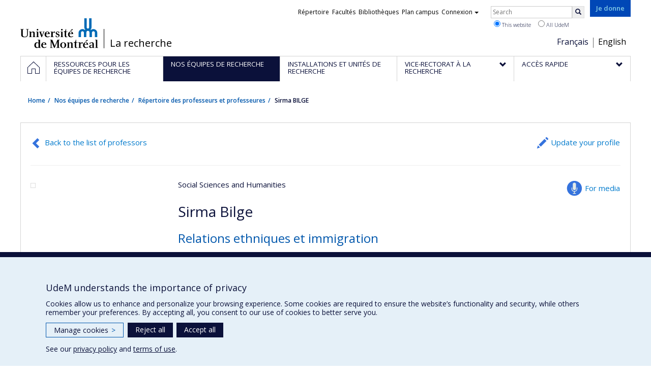

--- FILE ---
content_type: text/html; charset=utf-8
request_url: https://recherche.umontreal.ca/en/nos-equipes-de-recherche/repertoire-des-professeurs/chercheur/is/in14885/
body_size: 16121
content:
<!DOCTYPE html>
<html lang="en">
<head>
<meta http-equiv="X-UA-Compatible" content="IE=edge" />
<meta name="viewport" content="width=device-width, initial-scale=1" />
<link rel="apple-touch-icon" sizes="180x180" href="/apple-touch-icon.png">
<link rel="icon" type="image/png" sizes="32x32" href="/favicon-32x32.png">
<link rel="icon" type="image/png" sizes="16x16" href="/favicon-16x16.png">
<link rel="manifest" href="/site.webmanifest">
<link rel="mask-icon" href="/safari-pinned-tab.svg" color="#006bb6">

<meta charset="utf-8">
<!-- 
	This website is powered by TYPO3 - inspiring people to share!
	TYPO3 is a free open source Content Management Framework initially created by Kasper Skaarhoj and licensed under GNU/GPL.
	TYPO3 is copyright 1998-2019 of Kasper Skaarhoj. Extensions are copyright of their respective owners.
	Information and contribution at https://typo3.org/
-->



<title>Sirma BILGE - La recherche - Université de Montréal</title>
<meta name="generator" content="TYPO3 CMS">
<meta name="robots" content="index,follow">
<meta name="google" content="notranslate">
<meta name="apple-mobile-web-app-capable" content="no">


<link rel="stylesheet" type="text/css" href="https://fonts.googleapis.com/css?family=Open+Sans:400,400italic,300italic,300,600,600italic,700,700italic,800,800italic&amp;subset=latin,latin-ext" media="all">
<link rel="stylesheet" type="text/css" href="/typo3temp/assets/compressed/4730ff5d05-d8a5de4014e4420732fa8c80b2a371a6.css?1587850376" media="all">
<link rel="stylesheet" type="text/css" href="/typo3temp/udemlessc/lessphp_acb593ec9efb1e1f6044d63c2fae2282f1ea7d9f.css?1732795810" media="all">
<link rel="stylesheet" type="text/css" href="/typo3temp/udemlessc/lessphp_6b23d5f906bd70310b9d42abb17e29c590c6be72.css?1676577972" media="all">
<link rel="stylesheet" type="text/css" href="/typo3conf/ext/udem_vendor/Resources/Public/fancybox-3.5.2/jquery.fancybox.min.css?1584034618" media="all">
<link rel="stylesheet" type="text/css" href="/typo3temp/udemlessc/lessphp_a844548a00dfbed276d65e92b0aed11a6d730f62.css?1676577972" media="all">
<link rel="stylesheet" type="text/css" href="/typo3temp/udemlessc/lessphp_86f9883e0e0ae5920802680f44f5c843556413d0.css?1676577972" media="all">
<link rel="stylesheet" type="text/css" href="/typo3temp/udemlessc/lessphp_b87de9c81e138db381dcb6d89cfe9f182387c3a9.css?1676577972" media="all">
<link rel="stylesheet" type="text/css" href="/typo3temp/assets/compressed/merged-5e77aeddd93dd6c9793851ab2de72111-3a34a98bdc02aaca6530d3e31e737261.css?1676577972" media="all">




<script src="/typo3conf/ext/udem_vendor/Resources/Public/underscore-1.8.3/underscore.min.js?1584034624" type="text/javascript"></script>
<script src="/typo3conf/ext/udem_vendor/Resources/Public/jquery-3.5.1/jquery.min.js?1604402777" type="text/javascript"></script>
<script src="/typo3temp/assets/compressed/merged-59071038be6fefd6305acfe279d5b796-5f19aba6b5663835dee6885531e3efd7.js?1661855556" type="text/javascript"></script>
<script src="/typo3conf/ext/udem_vendor/Resources/Public/bootstrap-3.3.7/js/bootstrap.min.js?1584034617" type="text/javascript"></script>
<script src="/typo3conf/ext/udem_vendor/Resources/Public/classList.js-1.2.20180112/classList.min.js?1584034618" type="text/javascript"></script>
<script src="/typo3conf/ext/udem_vendor/Resources/Public/h5o-js-0.11/outliner.min.js?1584034619" type="text/javascript"></script>
<script src="/typo3conf/ext/udem_bootstrap/Resources/Public/udem-bootstrap.js?1616668816" type="text/javascript"></script>
<script src="/typo3conf/ext/udem_bootstrap/Resources/Public/udem-bootstrap-video.js?1584034592" type="text/javascript"></script>
<script src="/typo3conf/ext/udem_bootstrap/Resources/Public/udem-gallerie.js?1589452388" type="text/javascript"></script>
<script src="/typo3conf/ext/udem_vendor/Resources/Public/fancybox-3.5.2/jquery.fancybox.min.js?1584034618" type="text/javascript"></script>
<script src="/typo3conf/ext/udem_bootstrap/Resources/Public/udem-social.js?1584034592" type="text/javascript"></script>
<script src="/typo3conf/ext/udem_bootstrap/Resources/Public/udem-instagram.js?1584034592" type="text/javascript"></script>
<script src="/typo3conf/ext/udem_bootstrap/Resources/Public/udem-alertes.js?1604402777" type="text/javascript"></script>
<script src="/typo3conf/ext/udem_vendor/Resources/Public/localforage-1.7.2/dist/localforage.min.js?1584034620" type="text/javascript"></script>
<script src="/typo3conf/ext/udem_profs/Resources/Public/udem-profs.js?1584034610" type="text/javascript"></script>
<script src="/typo3conf/ext/udem_sadvr/Resources/Public/udem-sadvr.js?1584034612" type="text/javascript"></script>
<script src="/typo3conf/ext/udem_vendor/Resources/Public/awesomplete-1.1.2/awesomplete.min.js?1584034616" type="text/javascript"></script>
<script src="/typo3conf/ext/udem_vitrine/Resources/Public/udem-vitrine.js?1604402777" type="text/javascript"></script>



<meta name="og:title" content="Chercheur" /><meta name="og:url" content="https://recherche.umontreal.ca/en/nos-equipes-de-recherche/repertoire-des-professeurs/chercheur/is/in15010/" /><meta name="og:locale" content="en_CA" /><meta name="og:site_name" content="La recherche - Université de Montréal" />

</head>
<body>

    <div id="udem-urgence-bcrp" style="display:none;" data-udem-urgence-endpoint="https://urgence.umontreal.ca/urgence-udem.json"  data-udem-urgence-nocss></div>
    <script async src="https://urgence.umontreal.ca/typo3conf/ext/udem_urgence/Resources/Public/JavaScript/udem-urgence-bcrp.js"></script>
<a class="sr-only sr-only-focusable" href="#udem-primary-contents">Passer au contenu</a>


    


<header id="udem-header">
  <div class="container">

    <h1>
      <a href="https://www.umontreal.ca/" target="_blank" id="udem-header-logo">Université de Montréal</a>
      <span id="udem-header-logo-separator"></span>
      <small id="udem-header-title">
        <span class="sep">/</span>
        <a href="/en/accueil/">La recherche</a>
      </small>
    </h1>

    <a href="https://formulairereseau.umontreal.ca/site/Donation2?df_id=1560&amp;1560.donation=form1&amp;mfc_pref=T&amp;s_locale=fr_CA" title="Faire un don à l’Université de Montréal" target="_blank" class="udem-je-donne"><span>Je donne</span></a>

    <nav id="udem-phone-menu">
      
      <a class="udem-phone-menu-primary" href="#udem-primary-nav">
        <b><span></span><span></span><span></span></b>
        <span class="sr-only">Menu</span>
      </a>
      

      
      <a class="udem-phone-menu-search" href="#udem-search-menu">
        <span class="glyphicon glyphicon-search" title="Rechercher"></span>
        <span class="sr-only">Rechercher</span>
      </a>
      

      
      <a class="udem-phone-menu-links" href="#udem-links-menu">
        <span class="glyphicon glyphicon-bookmark"></span>
        <span class="sr-only">Liens UdeM</span>
      </a>
      

      
      <a class="udem-phone-menu-langs" href="#udem-langs-menu">
        <span class="glyphicon glyphicon-globe"></span>
        <span class="sr-only">Langues</span>
      </a>
      

      

      
    </nav>

    
        
      

    
    <nav id="udem-langs-menu">
      <h2 class="sr-only">Choix de la langue</h2>
      <ul class="nav">
        <li class="active"><a href="/en/accueil/" lang="fr">Français</a></li><li><a href="/en/english/home/" lang="en">English</a></li>
      </ul>
    </nav>
    

    
    <nav id="udem-links-menu">
      <h2 class="sr-only">Liens externes</h2>
      <ul class="nav"><li><a href="https://www.umontreal.ca/#udemwww-search-personne" target="_blank"><span>Répertoire</span></a></li><li><a href="https://www.umontreal.ca/facultes-et-ecoles/" target="_blank"><span>Facultés</span></a></li><li><a href="https://bib.umontreal.ca/" target="_blank"><span>Bibliothèques</span></a></li><li><a href="https://plancampus.umontreal.ca/" target="_blank"><span>Plan campus</span></a></li><li class="dropdown">
        <a href="#" class="dropdown-toggle" data-toggle="dropdown">Connexion<span class="caret"></span></a>
        <ul class="dropdown-menu" role="menu"><li><a href="https://monudem.umontreal.ca/" target="_blank"><span>Mon UdeM</span></a></li><li><a href="https://studium.umontreal.ca/" target="_blank"><span>StudiUM</span></a></li><li><a href="https://outlook.umontreal.ca/" target="_blank"><span>Mon courriel</span></a></li></ul>
      </li><li><a href="https://formulairereseau.umontreal.ca/site/Donation2?df_id=1560&amp;1560.donation=form1&amp;mfc_pref=T&amp;s_locale=fr_CA" title="Faire un don à l’Université de Montréal" target="_blank" class="udem-je-donne"><span>Give now</span></a></li></ul>
    </nav>
    


    
    <div id="udem-search-menu">
      <h2 class="sr-only">Rechercher</h2>
          <form method="get" action="https://google.com/cse" class="udem-search-form">

    <input type="hidden" name="cx" value="011926736769028447783:qlpu3so2kqq" />
    <input type="hidden" name="sa.x" value="23" />
    <input type="hidden" name="sa.y" value="10" />
    <input type="hidden" name="ie" value="UTF-8" />

    <div class="clearfix">
      <input type="text" name="q" value="" class="udem-search-input" placeholder="Search" />
      <button type="submit" class="udem-search-button" title="Rechercher" aria-label="Rechercher">
        <span class="glyphicon glyphicon-search"></span>
        <span class="sr-only sr-only-focusable">Search</span>
      </button>
    </div>

    <div class="clearfix">
      <label>
        <input type="radio" name="scope" value="recherche.umontreal.ca" checked="checked" />
        This website
      </label>
      <label>
        <input type="radio" name="scope" value="umontreal.ca" />
        All UdeM
      </label>
    </div>
  </form>
    </div>
    

  </div>
</header>

<div id="udem-primary-nav">
  <nav class="container">
    <h2 class="sr-only">Navigation principale</h2>
    <ul class="nav"><li class="home"><a href="/en/accueil/" title="Home"><span><svg xmlns="http://www.w3.org/2000/svg" viewBox="0 0 1024 1024" aria-hidden="true" focusable="false">
  <path d="m512 0L0 489.69V1024h384V640h256v384h384V489.69zm0 60.331l469.33 447.57v473.43H682.66v-384H341.33v384H42.66v-473.43z"></path>
</svg><span class="hidden-md hidden-lg">Accueil</span><span class="hidden-xs hidden-sm sr-only">Home</span></a></li><li><a href="/ressources-pour-les-equipes-de-recherche/" class="p32305"><span><span>Ressources pour les équipes de recherche</span></span></a></li><li class="active"><a href="/nos-equipes-de-recherche/" class="p30259"><span><span>Nos équipes de recherche</span></span></a></li><li><a href="/installations-et-unites-de-recherche/trouver-une-installation-ou-une-unite-de-recherche/" class="p30250"><span><span>Installations et unités de recherche</span></span></a></li><li class="has-sub"><a href="/vrrdci/presentation/" class="p1629"><span><span>Vice-rectorat à la recherche</span></span></a><ul class="sub-menu"><li><a href="/vrrdci/presentation/"><span>Présentation</span></a></li><li><a href="/vrrdci/plan-daction/"><span>Plan d'action</span></a></li><li><a href="/vrrdci/dix-secteurs-dexcellence/"><span>Dix secteurs d'excellence</span></a></li><li><a href="/vrrdci/initiatives-strategiques/"><span>Initiatives stratégiques</span></a></li><li><a href="/vrrdci/strategies-et-politiques-de-la-recherche/"><span>Stratégies et politiques de la recherche</span></a></li><li><a href="/vrrdci/fonds-de-soutien-a-la-recherche/"><span>Fonds de soutien à la recherche</span></a></li></ul></li><li class="has-sub"><a href="/qui-fait-quoi/" class="p30284"><span><span>Accès rapide</span></span></a><ul class="sub-menu"><li><a href="/qui-fait-quoi/"><span>Qui fait quoi ?</span></a></li><li><a href="/nous-trouver/"><span>Nous trouver</span></a></li><li><a href="https://saml.authentification.umontreal.ca/my.policy" target="_blank"><span>Synchro-recherche</span></a></li><li><a href="/ressources/subventions-de-recherche/gerer-vos-fonds-de-recherche/transfert-de-fonds/"><span>Transfert de fonds</span></a></li><li><a href="/actualites-de-la-recherche/"><span>Actualités de la recherche</span></a></li><li><a href="/compas/"><span>compas</span></a></li></ul></li></ul>
  </nav>
</div>











<section class="main-bandeau">
    <div class="container">
        <div class="content-border"><!--TYPO3SEARCH_begin--><!--TYPO3SEARCH_end--></div>
    </div>
</section>


<section id="udem-primary-contents" class="main-section">
    <div class="container">
      
      <div id="udem-breadcrumb">

        

        <ul class="breadcrumb"><li class="home"><a href="/en/accueil/">Home</a></li><li><a href="/en/nos-equipes-de-recherche/">Nos équipes de recherche</a></li><li><a href="/en/nos-equipes-de-recherche/repertoire-des-professeurs/">Répertoire des professeurs et professeures</a></li><li class="active">Sirma BILGE</li></ul>
      </div>
      


    

    
        

            

            <div class="row">
              <div class="col-md-12">
                
                <section class="content-main"><!--TYPO3SEARCH_begin--><div id="c570507" class="csc-frame csc-frame-default CType-list list_type-tx_udemvitrine section_frame-101">
<div class="udemvitrine-show-professeur">

  <div class="udemvitrine-header-links">
    <a href="/en/nos-equipes-de-recherche/repertoire-des-professeurs/" class="udemvitrine-backto-search btn btn-link" data-udemvitrine-kernel="professeur">Back to the list of professors</a>
          <a class="linkto-edition-professeur btn btn-link" href="https://www.recherche.umontreal.ca/vitrine/saisieProfil/chercheurDashboard?chercheurID=1306" title="Update your profile">Update your profile</a>
        <hr/>
  </div>


<div class="carte-visite">

<div class="visuelOfficiel">
      <img class="img-thumbnail" src="" title="" alt="" />
  </div>



  <div class="linkto-intention-medias">
    <a href="/en/expert/is/in14885/" class="btn btn-link">For media</a>
  </div>


  <div class="secteursRecherche">
    <span>Social Sciences and Humanities</span>  </div>


<h1>Sirma Bilge</h1>


  <h2 class="phrasesCles">
        <span>Relations ethniques et immigration</span>
      </h2>



  <div class="affiliations">
    <dl>
                  <dt class="fonction">Professeure titulaire</dt>
        <dd class="uniteAdministrative">
            <p>Faculté des arts et des sciences - Département de sociologie</p>
            <p><span>Pavillon Lionel-Groulx</span><span class="local">, room C5073</span></p>                        <p><a href="tel:514 343-7304 ">514 343-7304 </a></p>
            
                        <p><a href="mailto:sirma.bilge@umontreal.ca">sirma.bilge@umontreal.ca</a></p>
                    </dd>
              </dl>
  </div>








  <ul class="udemvitrine-presence-web">
        <li><a href="http://socio.umontreal.ca/repertoire-departement/vue/bilge-sirma/"
           title="Page professionnelle (faculté,département,école)"
           data-idcategorie="13">Page professionnelle (faculté,département,école)</a>
    </li>
        <li><a href="https://scholar.google.com/citations?hl=fr&amp;user=On9i_YIAAAAJ"
           title="Google Scholar"
           data-idcategorie="17">Google Scholar</a>
    </li>
        <li><a href="https://umontreal.academia.edu/SirmaBilge"
           title="Autre site web"
           data-idcategorie="8">Autre site web</a>
    </li>
      </ul>

</div>




<div class="udemvitrine-tabs">

  <div class="row">
    <div class="col-md-8">
      <div class="tab-content">

        <div id="udemvitrine-show-professeurs-portrait-tab-570507">
          
<h1>Profile</h1>

<div class="udemvitrine-accordeon">
  <h2 class="expanded">Research expertise</h2>
  <div class="collapse in" aria-expanded="true">
        <div><p>Au cœur de mes intérêts de recherche actuels se trouvent les confluences et collusions contemporaines entre la gouvernementalité de l'immigration et de l'intégration, qui participe pleinement aux politiques de la race et de la nation, ET les normativités et politiques de genre et sexualités que j’interroge et problématise à partir des perspectives théoriques critiques qui puisent dans l'intersectionnalité, les approches postcoloniales et décoloniales, Critical Race Theory, les théories féministes transnationales et antiracistes, ainsi que les courants Queer of color critiques, Queer migration/diaspora studies.</p><p>Particulièrement, je m'intéresse aux intrications des politiques de genre, de sexualité et de race dans le contexte des nationalismes <em>occidentaux </em>contemporains avec le Québec comme terrain d’investigation spécifique. S’inscrivant dans une problématisation des déploiements actuels des rhétoriques et des politiques progressistes de genre et sexualités et des mouvements féministes et LGBTIQ pour patrouiller les frontières matérielles et symboliques de l’Occident, mes recherches s’attèlent à examiner les manières dont les immigrés issus des géographies imaginaires extérieures à cet Occident, leurs pratiques culturelles réelles ou présumées, leurs relations entre les sexes, les générations et au sein de la famille font l'objet d'une gouvernementalité ciblée, avec des mesures politiques et interventions spécifiques, et des représentations médiatiques négatives, suscitant parfois des indignations collectives voire de paniques morales. Ce programme de recherche sur « les nationalismes sexuels et la sexualisation de l’immigration et de la citoyenneté » a été développé et continue de l’être au fil de divers chantiers de recherche, dont le projet Masculinités migrantes et imaginaire occidental : une lecture intersectionnelle d’un régime de représentation contemporain (CRSH).</p><p><strong>Champs d’intérêt et thèmes d'enseignement</strong></p><ul><li>Sociologie des relations ethniques</li><li>Rapports de genre et sexualités</li><li>Séminaire des relations ethniques et postcolonialité</li><li>Séminaire pluridisciplinaire Migration, ethnicité et diversité urbaine</li><li>Théories féministes postcoloniales/anti-racistes, ‘Queer of colour’ critique, intersectionnalité</li><li>Agentivité des minoritaires</li><li>Nationalisme et sexualités</li></ul></div>
      </div>
</div>








        </div>

        <div id="udemvitrine-show-professeurs-affiliations-tab-570507">
          
<h1>Affiliations and responsabilities</h1>








        </div>

        <div id="udemvitrine-show-professeurs-enseignement-tab-570507">
          
<h1>
    Teaching and supervision
    </h1>




<div class="udemvitrine-accordeon">
  <h2 class="expanded">Teaching</h2>
  <div class="collapse in" aria-expanded="true">

      <h3>Courses taught (current session only)</h3>
    <ul>
            <li>
                        <a href="https://admission.umontreal.ca/cours-et-horaires/cours/SOL-6017/" target="_blank">SOL-6017 – Intersectionnalité</a>
              </li>
            <li>
                        <a href="https://admission.umontreal.ca/cours-et-horaires/cours/SOL-6915/" target="_blank">SOL-6915 – Relations ethniques et postcolonialité</a>
              </li>
          </ul>
  
      <h3>Programs</h3>
    <ul>
            <li>
                        <a href="https://admission.umontreal.ca/redirection/programme_id/207210/" target="_blank">
          207210 –
                      Maîtrise en études internationales
                  </a>
              </li>
            <li>
                        <a href="https://admission.umontreal.ca/redirection/programme_id/207211/" target="_blank">
          207211 –
                      DESS en études internationales
                  </a>
              </li>
            <li>
                        <a href="https://admission.umontreal.ca/redirection/programme_id/207260/" target="_blank">
          207260 –
                      Microprogramme de 2e cycle en études internationales
                  </a>
              </li>
            <li>
                        <a href="https://admission.umontreal.ca/redirection/programme_id/208510/" target="_blank">
          208510 –
                      Maîtrise en études allemandes
                  </a>
              </li>
            <li>
                        <a href="https://admission.umontreal.ca/redirection/programme_id/209760/" target="_blank">
          209760 –
                      Microprogramme de 2e cycle en études asiatiques
                  </a>
              </li>
            <li>
                        <a href="https://admission.umontreal.ca/redirection/programme_id/210810/" target="_blank">
          210810 –
                      Maîtrise en études internationales, option Études européennes
                  </a>
              </li>
            <li>
                        <a href="https://admission.umontreal.ca/redirection/programme_id/216362/" target="_blank">
          216362 –
                      Microprogramme de deuxième cycle en études des mondes noirs, africains et
caribéens
                  </a>
              </li>
            <li>
                        <a href="https://admission.umontreal.ca/redirection/programme_id/224112/" target="_blank">
          224112 –
                      DESS en études féministes, des genres et des sexualités
                  </a>
              </li>
            <li>
                        <a href="https://admission.umontreal.ca/redirection/programme_id/225510/" target="_blank">
          225510 –
                      Maîtrise en sociologie
                  </a>
              </li>
            <li>
                        <a href="https://admission.umontreal.ca/redirection/programme_id/225561/" target="_blank">
          225561 –
                      Microprogramme de 2e cycle en sociologie
                  </a>
              </li>
          </ul>
  
  </div>
</div>



<div class="udemvitrine-accordeon">
  <h2 class="expanded">Student supervision</h2>
  <div class="collapse in" aria-expanded="true">

    
        <h3>Theses and dissertation supervision (Papyrus Institutional Repository)</h3>
    <div class="udemvitrine-simplelist">
            <div>
          <div class="date">
            2022
            
          </div>
          <h4>
            <a href="http://hdl.handle.net/1866/27696" target="blank">Une poétique noire pour apprendre à dire kuei : sur les études noires, la sociologie hésitante et le risque des possibilités de relations entre perspectives transformatrices noires et autochtones au Québec</a>
          </h4>
          <div class="contenu">
                        <div><strong>Graduate :</strong> Néméh-Nombré, Philippe<br /><strong>Cycle :</strong>  Doctoral<br /><strong>Grade :</strong> Ph. D.</div>
                      </div>
      </div>
            <div>
          <div class="date">
            2022
            
          </div>
          <h4>
            <a href="http://hdl.handle.net/1866/27122" target="blank">Les femmes qui aiment le rap : enquête auprès d&#039;amatrices à Montréal</a>
          </h4>
          <div class="contenu">
                        <div><strong>Graduate :</strong> Berg, Zénaïde<br /><strong>Cycle :</strong>  Master's<br /><strong>Grade :</strong> M. Sc.</div>
                      </div>
      </div>
            <div>
          <div class="date">
            2022
            
          </div>
          <h4>
            <a href="http://hdl.handle.net/1866/26439" target="blank">Les femmes noires qui aiment les femmes : résistances aux rapports de pouvoir enchevêtrés</a>
          </h4>
          <div class="contenu">
                        <div><strong>Graduate :</strong> Almeida, Jade<br /><strong>Cycle :</strong>  Doctoral<br /><strong>Grade :</strong> Ph. D.</div>
                      </div>
      </div>
            <div>
          <div class="date">
            2020
            
          </div>
          <h4>
            <a href="http://hdl.handle.net/1866/24655" target="blank">&quot;Believe it or not, this is Afghanistan!&quot; : la mise en scène &quot;culturelle&quot; de la guerre dans les entraînements militaires aux États-Unis</a>
          </h4>
          <div class="contenu">
                        <div><strong>Graduate :</strong> Martin, Alexandra<br /><strong>Cycle :</strong>  Doctoral<br /><strong>Grade :</strong> Ph. D.</div>
                      </div>
      </div>
            <div>
          <div class="date">
            2020
            
          </div>
          <h4>
            <a href="http://hdl.handle.net/1866/23699" target="blank">Récits nationaux gouvernementaux : analyse comparative des guides de citoyenneté canadiens (1947-2012)</a>
          </h4>
          <div class="contenu">
                        <div><strong>Graduate :</strong> Cariès, Ricardo<br /><strong>Cycle :</strong>  Master's<br /><strong>Grade :</strong> M. Sc.</div>
                      </div>
      </div>
            <div>
          <div class="date">
            2019
            
          </div>
          <h4>
            <a href="http://hdl.handle.net/1866/22700" target="blank">La construction des frontières nationales à l’ère numérique : analyse critique des discours en ligne sur l’immigration et les minorités racialisées au Québec</a>
          </h4>
          <div class="contenu">
                        <div><strong>Graduate :</strong> Forcier, Mathieu<br /><strong>Cycle :</strong>  Doctoral<br /><strong>Grade :</strong> Ph. D.</div>
                      </div>
      </div>
            <div>
          <div class="date">
            2018
            
          </div>
          <h4>
            <a href="http://hdl.handle.net/1866/20634" target="blank">Les mondes du Lindy Hop : appropriation culturelle et politiques de la joie</a>
          </h4>
          <div class="contenu">
                        <div><strong>Graduate :</strong> Sékiné, Anaïs Leï<br /><strong>Cycle :</strong>  Doctoral<br /><strong>Grade :</strong> Ph. D.</div>
                      </div>
      </div>
            <div>
          <div class="date">
            2017
            
          </div>
          <h4>
            <a href="http://hdl.handle.net/1866/18851" target="blank">Le développement durable entre Kabaku et Québec : étude culturelle de discours institutionnels québécois et innus sur la Romaine</a>
          </h4>
          <div class="contenu">
                        <div><strong>Graduate :</strong> Voyer, Julien<br /><strong>Cycle :</strong>  Master's<br /><strong>Grade :</strong> M. Sc.</div>
                      </div>
      </div>
            <div>
          <div class="date">
            2017
            
          </div>
          <h4>
            <a href="http://hdl.handle.net/1866/18841" target="blank">Hijab et sport : représentations et auto-représentations des athlètes hijabis de haut niveau</a>
          </h4>
          <div class="contenu">
                        <div><strong>Graduate :</strong> Charron, Vanessa<br /><strong>Cycle :</strong>  Master's<br /><strong>Grade :</strong> M. Sc.</div>
                      </div>
      </div>
            <div>
          <div class="date">
            2014
            
          </div>
          <h4>
            <a href="http://hdl.handle.net/1866/11100" target="blank">Les effets politiques des spectacles médiatiques d’immigration : une analyse critique des discours de la presse écrite canadienne sur l’arrivée du MV Sun Sea</a>
          </h4>
          <div class="contenu">
                        <div><strong>Graduate :</strong> Blondin-Gravel, Raphaëlle<br /><strong>Cycle :</strong>  Master's<br /><strong>Grade :</strong> M. Sc.</div>
                      </div>
      </div>
            <div>
          <div class="date">
            2014
            
          </div>
          <h4>
            <a href="http://hdl.handle.net/1866/10577" target="blank">La recherche de « sexiness » chez les adeptes de pole-fitness : une étude de terrain montréalais</a>
          </h4>
          <div class="contenu">
                        <div><strong>Graduate :</strong> Beauchamp, Valérie<br /><strong>Cycle :</strong>  Master's<br /><strong>Grade :</strong> M. Sc.</div>
                      </div>
      </div>
            <div>
          <div class="date">
            2014
            
          </div>
          <h4>
            <a href="http://hdl.handle.net/1866/10368" target="blank">Représentations filmiques de lesbiennes/queers issues de la diaspora indienne en Occident</a>
          </h4>
          <div class="contenu">
                        <div><strong>Graduate :</strong> Martin, Marie-Ève<br /><strong>Cycle :</strong>  Master's<br /><strong>Grade :</strong> M. Sc.</div>
                      </div>
      </div>
            <div>
          <div class="date">
            2013
            
          </div>
          <h4>
            <a href="http://hdl.handle.net/1866/9713" target="blank">Homme immigrant cherche homme : (re)formations de subjectivités ethnosexuelles en contexte post-migratoire au Québec</a>
          </h4>
          <div class="contenu">
                        <div><strong>Graduate :</strong> Roy, Olivier<br /><strong>Cycle :</strong>  Doctoral<br /><strong>Grade :</strong> Ph. D.</div>
                      </div>
      </div>
            <div>
          <div class="date">
            2012
            
          </div>
          <h4>
            <a href="http://hdl.handle.net/1866/6257" target="blank">Articulations et négociations des identifications ethno-sexuelles des gais et des lesbiennes d’origine libanaise à Montréal</a>
          </h4>
          <div class="contenu">
                        <div><strong>Graduate :</strong> Chbat, Marianne<br /><strong>Cycle :</strong>  Master's<br /><strong>Grade :</strong> M. Sc.</div>
                      </div>
      </div>
            <div>
          <div class="date">
            2011
            
          </div>
          <h4>
            <a href="http://hdl.handle.net/1866/5271" target="blank">Les politiques de stérilisation sexuelle au Canada et aux États-Unis : une pratique à l&#039;intersection de rapports de genre, de race et de classe</a>
          </h4>
          <div class="contenu">
                        <div><strong>Graduate :</strong> Vézina, Julie<br /><strong>Cycle :</strong>  Master's<br /><strong>Grade :</strong> M. Sc.</div>
                      </div>
      </div>
            <div>
          <div class="date">
            2011
            
          </div>
          <h4>
            <a href="http://hdl.handle.net/1866/4999" target="blank">Féministe musulmane engagée au Québec : stratégies identitaires et paradoxes politiques : le cas de Salwa, ni kamikaze, ni soumise</a>
          </h4>
          <div class="contenu">
                        <div><strong>Graduate :</strong> Brisson, Caryne<br /><strong>Cycle :</strong>  Master's<br /><strong>Grade :</strong> M. Sc.</div>
                      </div>
      </div>
            <div>
          <div class="date">
            2011
            
          </div>
          <h4>
            <a href="http://hdl.handle.net/1866/4710" target="blank">Une diversité homogène: métissage et nationalisme dans le Mexique postrévolutionnaire (1921 – 1945)</a>
          </h4>
          <div class="contenu">
                        <div><strong>Graduate :</strong> Roffe Gutman, Mayra<br /><strong>Cycle :</strong>  Master's<br /><strong>Grade :</strong> M. Sc.</div>
                      </div>
      </div>
            <div>
          <div class="date">
            2010
            
          </div>
          <h4>
            <a href="http://hdl.handle.net/1866/3448" target="blank">La migration féminine qualifiée d’origine sud-américaine à Montréal : ressources culturelles et symboliques, et stratégies d’accès au marché de l’emploi</a>
          </h4>
          <div class="contenu">
                        <div><strong>Graduate :</strong> Guillen Castro, Maritza<br /><strong>Cycle :</strong>  Master's<br /><strong>Grade :</strong> M. Sc.</div>
                      </div>
      </div>
            <div>
          <div class="date">
            2009
            
          </div>
          <h4>
            <a href="http://hdl.handle.net/1866/2672" target="blank">« Accommodements raisonnables » pour motif religieux : étude d’un débat public</a>
          </h4>
          <div class="contenu">
                        <div><strong>Graduate :</strong> Quérin, Joëlle<br /><strong>Cycle :</strong>  Master's<br /><strong>Grade :</strong> M. Sc.</div>
                      </div>
      </div>
            <div>
          <div class="date">
            2008
            
          </div>
          <h4>
            <a href="http://hdl.handle.net/1866/2418" target="blank">Représentations sociales interethniques en région : les cas de Drummondville et de Gatineau</a>
          </h4>
          <div class="contenu">
                        <div><strong>Graduate :</strong> Lebel-Racine, Marie<br /><strong>Cycle :</strong>  Master's<br /><strong>Grade :</strong> M. Sc.</div>
                      </div>
      </div>
            <div>
          <div class="date">
            2007
            
          </div>
          <h4>
            <a href="http://hdl.handle.net/1866/1954" target="blank">Les représentations de la pluriethnicité québécoise dans le Mouvement Desjardins: analyse du contenu de la Revue Desjardins de 1998 à 2005</a>
          </h4>
          <div class="contenu">
                        <div><strong>Graduate :</strong> Léveillé, Frédéric<br /><strong>Cycle :</strong>  Master's<br /><strong>Grade :</strong> M. Sc.</div>
                      </div>
      </div>
          </div>
    

    

    

    
  </div>
</div>









        </div>

        <div id="udemvitrine-show-professeurs-projets-tab-570507">
          
<h1>Projects</h1>


  
<div class="udemvitrine-accordeon">
  <h2 class="expanded">
          Research projects
      </h2>

  <div class="collapse in" aria-expanded="true">
    <div class="udemvitrine-simplelist">

            <div>
        <div class="date">
          2017
           - 2027
        </div>
        <h3>Savoirs minoritaires et subjectivités académiques à l&#039;heure et à l&#039;épreuve de l&#039;université néolibérale</h3>

                <div class="udemvitrine-projet-chercheur-principal">
          <span>Lead researcher :</span>
                      
                          <span>Sirma Bilge</span>
                              </div>
        
        
                <div class="udemvitrine-projet-organismes-financement">
          <span>Funding sources:</span>
                      
            CRSH/Conseil de recherches en sciences humaines du Canada
                  </div>
        <div class="udemvitrine-projet-programmes-financement">
          <span>Grant programs:</span>
                      
            PVXXXXXX-Subvention Savoir
                  </div>
        
        
        
        
      </div>
            <div>
        <div class="date">
          2019
           - 2020
        </div>
        <h3>Pour en finir avec les labyrinthes : vers une complémentarité des services en violences sexuelles soutenant les survivantEs LGBTQ+ et Two-Spirit</h3>

                <div class="udemvitrine-projet-chercheur-principal">
          <span>Lead researcher :</span>
                      
                          <span>Sirma Bilge</span>
                              </div>
        
                <div class="udemvitrine-projet-co-chercheur">
          <span>Co-researchers :</span>
                      
                          <a href="/en/chercheur/">Line Chamberland</a>
                              </div>
        
                <div class="udemvitrine-projet-organismes-financement">
          <span>Funding sources:</span>
                      
            MITACS Inc.
                  </div>
        <div class="udemvitrine-projet-programmes-financement">
          <span>Grant programs:</span>
                      
            PVXXXXXX-Stage Accélération Québec - MITACS
                  </div>
        
        
        
        
      </div>
            <div>
        <div class="date">
          2017
           - 2019
        </div>
        <h3>Centre d&#039;études ethniques des universités montréalaises ( CEETUM ) - Financement de déphasage</h3>

                <div class="udemvitrine-projet-chercheur-principal">
          <span>Lead researcher :</span>
                      
                          <a href="/en/chercheur/is/in13629/">Deirdre Meintel</a>
                              </div>
        
                <div class="udemvitrine-projet-co-chercheur">
          <span>Co-researchers :</span>
                      
                          <a href="/en/chercheur/is/in14098/">Patricia Lamarre</a>
                                  , 
                          <a href="/en/chercheur/is/in14380/">Fasal Kanouté</a>
                                  , 
                          <a href="/en/chercheur/is/in14709/">Marie-Thérèse Chicha</a>
                                  , 
                          <span>Sirma Bilge</span>
                                  , 
                          <a href="/en/chercheur/is/in15010/">Alain Gagnon</a>
                                  , 
                          <a href="/en/chercheur/is/in15043/">Françoise Armand</a>
                                  , 
                          <a href="/en/chercheur/is/in15337/">Solène Lardoux</a>
                                  , 
                          <a href="/en/chercheur/is/in15934/">Géraldine Mossière</a>
                                  , 
                          <a href="/en/chercheur/is/in19363/">Marie-Odile Magnan</a>
                                  , 
                          <a href="/en/chercheur/is/in28423/">Umut Riza Ozkan</a>
                                  , 
                          <a href="/en/chercheur/">Sébastien Arcand</a>
                                  , 
                          <a href="/en/chercheur/">Corina Borri-Anadon</a>
                                  , 
                          <a href="/en/chercheur/">Alain Bélanger</a>
                                  , 
                          <a href="/en/chercheur/">Claude Gélinas</a>
                                  , 
                          <a href="/en/chercheur/">Michèle Vatz-Laaroussi</a>
                                  , 
                          <a href="/en/chercheur/">Bronwen E. Low</a>
                                  , 
                          <a href="/en/chercheur/">Marilyn Steinbach</a>
                                  , 
                          <a href="/en/chercheur/">Annick Germain</a>
                                  , 
                          <a href="/en/chercheur/">Damaris Rose</a>
                                  , 
                          <a href="/en/chercheur/">Xavier Leloup</a>
                                  , 
                          <a href="/en/chercheur/">Jack Jedwab</a>
                                  , 
                          <a href="/en/chercheur/">Maryse Potvin</a>
                                  , 
                          <a href="/en/chercheur/">Lilyane Rachedi</a>
                                  , 
                          <a href="/en/chercheur/">Micheline Milot</a>
                                  , 
                          <a href="/en/chercheur/">Anne Saris</a>
                                  , 
                          <a href="/en/chercheur/">Catherine Amiot</a>
                                  , 
                          <a href="/en/chercheur/">Pierre Bosset</a>
                                  , 
                          <a href="/en/chercheur/">Paul Eid</a>
                                  , 
                          <a href="/en/chercheur/">Mircea Vultur</a>
                                  , 
                          <a href="/en/chercheur/">Josiane Le Gall</a>
                                  , 
                          <a href="/en/chercheur/">Gina Lafortune</a>
                                  , 
                          <a href="/en/chercheur/">Éric-André Charest</a>
                                  , 
                          <a href="/en/chercheur/">Nicole Gallant</a>
                                  , 
                          <a href="/en/chercheur/">Chedly Belkhodja</a>
                                  , 
                          <a href="/en/chercheur/">Maya Yampolsky</a>
                                  , 
                          <a href="/en/chercheur/">Stéphanie Tremblay</a>
                              </div>
        
                <div class="udemvitrine-projet-organismes-financement">
          <span>Funding sources:</span>
                      
            FRQSC/Fonds de recherche du Québec - Société et culture (FQRSC)
                  </div>
        <div class="udemvitrine-projet-programmes-financement">
          <span>Grant programs:</span>
                      
            PV129894-(RG) Programme Regroupements stratégiques
                  </div>
        
        
        
        
      </div>
            <div>
        <div class="date">
          2011
           - 2018
        </div>
        <h3>REGROUPEMENT STRATEGIQUE - REGROUPEMENT ADMINISTRATION ET FONDEMENTS DE L&#039;EDUCATION, CENTRE D&#039;ETUDES ETHNIQUES DES UNIVERSITES MONTREALAISES (CEETUM)</h3>

                <div class="udemvitrine-projet-chercheur-principal">
          <span>Lead researcher :</span>
                      
                          <a href="/en/chercheur/is/in13629/">Deirdre Meintel</a>
                              </div>
        
                <div class="udemvitrine-projet-co-chercheur">
          <span>Co-researchers :</span>
                      
                          <a href="/en/chercheur/is/in13782/">Marie Mc Andrew</a>
                                  , 
                          <a href="/en/chercheur/is/in14098/">Patricia Lamarre</a>
                                  , 
                          <a href="/en/chercheur/is/in14171/">Michel Pagé</a>
                                  , 
                          <a href="/en/chercheur/is/in14380/">Fasal Kanouté</a>
                                  , 
                          <a href="/en/chercheur/is/in14709/">Marie-Thérèse Chicha</a>
                                  , 
                          <a href="/en/chercheur/is/in14828/">Patrice Brodeur</a>
                                  , 
                          <span>Sirma Bilge</span>
                                  , 
                          <a href="/en/chercheur/is/in14889/">Valérie Amiraux</a>
                                  , 
                          <a href="/en/chercheur/is/in15043/">Françoise Armand</a>
                                  , 
                          <a href="/en/chercheur/is/in15244/">Roxane de la Sablonnière</a>
                                  , 
                          <a href="/en/chercheur/is/in15271/">Mireille Estivalèzes</a>
                                  , 
                          <a href="/en/chercheur/is/in19363/">Marie-Odile Magnan</a>
                                  , 
                          <a href="/en/chercheur/is/in24410/">Jake Murdoch</a>
                                  , 
                          <a href="/en/chercheur/">Sébastien Arcand</a>
                                  , 
                          <a href="/en/chercheur/">Daniel Weinstock</a>
                                  , 
                          <a href="/en/chercheur/">Alain Bélanger</a>
                                  , 
                          <a href="/en/chercheur/">Claude Gélinas</a>
                                  , 
                          <a href="/en/chercheur/">Michèle Vatz-Laaroussi</a>
                                  , 
                          <a href="/en/chercheur/">Morton Weinfeld</a>
                                  , 
                          <a href="/en/chercheur/">Mela Sarkar</a>
                                  , 
                          <a href="/en/chercheur/">Bronwen E. Low</a>
                                  , 
                          <a href="/en/chercheur/">Annick Lenoir</a>
                                  , 
                          <a href="/en/chercheur/">Benoît Côté</a>
                                  , 
                          <a href="/en/chercheur/">Marilyn Steinbach</a>
                                  , 
                          <a href="/en/chercheur/">Annick Germain</a>
                                  , 
                          <a href="/en/chercheur/">Jacques Ledent</a>
                                  , 
                          <a href="/en/chercheur/">Damaris Rose</a>
                                  , 
                          <a href="/en/chercheur/">Xavier Leloup</a>
                                  , 
                          <a href="/en/chercheur/">Nong Zhu</a>
                                  , 
                          <a href="/en/chercheur/">Jack Jedwab</a>
                                  , 
                          <a href="/en/chercheur/">Maryse Potvin</a>
                                  , 
                          <a href="/en/chercheur/">Nicole Carignan</a>
                                  , 
                          <a href="/en/chercheur/">Lilyane Rachedi</a>
                                  , 
                          <a href="/en/chercheur/">Richard Bourhis</a>
                                  , 
                          <a href="/en/chercheur/">Micheline Milot</a>
                                  , 
                          <a href="/en/chercheur/">Anne Saris</a>
                                  , 
                          <a href="/en/chercheur/">Catherine Amiot</a>
                                  , 
                          <a href="/en/chercheur/">Pierre Bosset</a>
                              </div>
        
                <div class="udemvitrine-projet-organismes-financement">
          <span>Funding sources:</span>
                      
            FRQSC/Fonds de recherche du Québec - Société et culture (FQRSC)
                  </div>
        <div class="udemvitrine-projet-programmes-financement">
          <span>Grant programs:</span>
                      
            PV129894-(RG) Programme Regroupements stratégiques
                  </div>
        
        
        
        
      </div>
            <div>
        <div class="date">
          2015
           - 2016
        </div>
        <h3>FGR-UdeM-CRSH 2013-2015</h3>

                <div class="udemvitrine-projet-chercheur-principal">
          <span>Lead researcher :</span>
                      
                          <span>Sirma Bilge</span>
                              </div>
        
        
                <div class="udemvitrine-projet-organismes-financement">
          <span>Funding sources:</span>
                      
            CRSH/Conseil de recherches en sciences humaines du Canada
                  </div>
        <div class="udemvitrine-projet-programmes-financement">
          <span>Grant programs:</span>
                      
            PVXXXXXX-FGR – Subvention de recherche institutionnelle
                  </div>
        
        
        
        
      </div>
            <div>
        <div class="date">
          2013
           - 2015
        </div>
        <h3>INCORPORATION DE LA DIFFERENCE : SAVOIRS MINORITAIRES ET POLITIQUES DE DIVERSITE EN MILIEU UNIVERSITAIRE</h3>

                <div class="udemvitrine-projet-chercheur-principal">
          <span>Lead researcher :</span>
                      
                          <span>Sirma Bilge</span>
                              </div>
        
        
                <div class="udemvitrine-projet-organismes-financement">
          <span>Funding sources:</span>
                      
            CRSH/Conseil de recherches en sciences humaines du Canada
                  </div>
        <div class="udemvitrine-projet-programmes-financement">
          <span>Grant programs:</span>
                      
            PVX20020-Subvention institutionnelle du CRSH - Subventions d&#039;exploration
                  </div>
        
        
        
        
      </div>
            <div>
        <div class="date">
          2010
           - 2012
        </div>
        <h3>MASCULINITES MIGRANTES ET IMAGINAIRE OCCIDENTAL: UNE LECTURE INTERSECTIONNELLE D&#039;UN REGIME DE REPRESENTATION CONTEMPORAIN</h3>

                <div class="udemvitrine-projet-chercheur-principal">
          <span>Lead researcher :</span>
                      
                          <span>Sirma Bilge</span>
                              </div>
        
        
        
        
        
        
      </div>
      
    </div>
  </div>
</div>

            </div>

        <div id="udemvitrine-show-professeurs-valorisation-tab-570507">
          
<h1>Outreach</h1>





                    </div>

        <div id="udemvitrine-show-professeurs-publications-tab-570507">
          
<h1>Publications and presentations</h1>

<div class="udemvitrine-accordeon">
  <h2 class="expanded">Publications</h2>
  <div class="collapse in">
    <div><h3>LIVRES ET NUMÉROS THÉMATIQUES DE REVUES SCIENTIFIQUES</h3>

<p>1.      Bilge, Sirma (avec Patricia Hill Collins), <em>Intersectionality</em>, Cambridge, UK : Polity Press, Key Concepts series, juin 2016.</p>

<p>2.      Bilge, Sirma et Paul Scheibelhofer (dir.), <em>Journal of Intercultural Studies</em> (Taylor &amp; Francis), numéro thématique: <em>The New Politics of Racialized Sexualities</em>, vol. 33, no.3, Summer 2012 (109p)</p>

<p>3.      Bilge, Sirma et Ann Denis (dir.), <em>Journal of Intercultural Studies</em> (Taylor &amp; Francis), numéro thématique: " Women, Intersectionality and Diasporas ", vol. 31, no.1, Winter 2010. 120p.</p>

<p>4.      Thériault, Barbara et Sirma Bilge (dir,), <em>Sociologie et Sociétés</em>, numéro thématique: " Les passeurs de frontières ", vol. 42. no. 1, printemps 2010, 347 pages</p>

<h3>ARTICLES SCIENTIFIQUES</h3>

<p>1.      Bilge, Sirma<strong>. 2015</strong>. " Le blanchiment de l'intersectionnalité ",  <em>Recherches féministes</em> 28(2) : 9-32.  </p>

<p>2.      Bilge, Sirma. <strong>2014</strong>. "La pertinence de Hall pour l'étude de l'intersectionnalité", <em>Nouvelles pratiques sociales</em>, 26(2) (Hiver): 65-82. (publié en 2015)</p>

<p>3.      Bilge, Sirma. <strong>2013</strong>. "Intersectionality Undone: Saving Intersectionality from Feminist Intersectionality Studies". <em>Du Bois Review: Social Science Research on Race</em>, (Carbado, Crenshaw, Mays &amp; Tomlinson, eds), Intersectionality special issue, Cambridge Journals, 10(2) : 405-424.</p>

<p>4.      Bilge, Sirma. <strong>2013</strong>. "Reading the Racial Subtext of the Québécois Accommodation Controversy: An Analytics of Racialized Governmentality", <em>Politikon: South African</em> <em>Journal of Political Studies</em>, 40(1) : pp. 157-181. </p>

<p>5.      Giorgia Aiello, Sandeep Bakshi, <strong>Sirma Bilge</strong>, Lisa Kahaleole Hall, Lynda Johnston, Kimberlee Pérez, Karma Chávez. <strong>2013</strong>. " Here, and Not Yet Here : A Dialogue at the Intersection of Queer, Trans, and Culture <em>".  Journal of International and Intercultural Communication</em> 6(2) : 96-113.</p>

<p>6.      Bilge, Sirma. <strong>2012</strong>. "Mapping Quebecois Sexual Nationalism in Times of Crisis of Reasonable Accommodations", <em>Journal of Intercultural Studies</em> (Taylor &amp; Francis), 33(3): pp. 303-318.   </p>

<p>7.      Bilge, Sirma &amp; Paul Scheibelhofer. <strong>2012</strong>. "Unravelling the New Politics of Racialised Sexualities: Introduction" <em>Journal of Intercultural Studies</em> 33(3): 255-259. </p>

<p>8.      Bilge, Sirma. <strong>2011</strong>. "De l'analogie à l'articulation : théoriser la différenciation sociale et l'inégalité complexe ", <em>L'Homme et la société</em>, no. 176-177, 2010/2-3, pp. 43-64.</p>

<p>9.      Bilge, Sirma. <strong>2010</strong>. "Beyond Subordination vs. Resistance: An Intersectional Approach to the Agency of Veiled Muslim Women", <em>Journal of Intercultural Studies</em> (Taylor &amp; Francis), 31(1): 9-28.</p>

<p>10.   Bilge, Sirma. <strong>2010</strong>. " <em>... alors que nous, Québécois, nos femmes sont égales à nous et nous les aimons ainsi</em> " : la patrouille des frontières au nom de l'égalité de genre dans une " nation " en quête de souveraineté ", <em>Sociologie et Sociétés</em>, 42(1): 197-226.</p>

<p>11.   Bilge, Sirma et Olivier Roy. <strong>2010</strong>. " La discrimination intersectionnelle: naissance et développement d'un concept et les paradoxes de sa mise en application en droit antidiscriminatoire". <em>Canadian Journal of Law and Society</em>, 25(1): 51-74.</p>

<p>12.   Bilge, Sirma et Ann Denis. <strong>2010</strong>. "Introduction: Women, Intersectionality and Diasporas", <em>Journal of Intercultural Studies</em>, 31(1): 1-8.</p>

<p>13.   Thériault Barbara et Sirma Bilge. <strong>2010</strong>. " Des passeurs aux frontières ", <em>Sociologie et sociétés</em>, ", <em>Sociologie et Sociétés</em>, 42(1): 9-15.</p>

<p>14.   Bilge, Sirma. <strong>2010</strong>. "Recent Feminist Outlooks on Intersectionality", <em>Diogenes</em>, no. 225, pp. 58-72.</p>

<p>15.   Bilge, Sirma. <strong>2009</strong>. " Théorisations féministes de l'intersectionnalité", <em>Diogène. Revue internationale des sciences humain</em><em>es, </em>no. 225, janvier-mars 2009, pp. 158-176.</p>

<h3>CHAPITRES DE LIVRES</h3>

<p>1.     Bilge, Sirma. " Quand le développement interpelle intersectionnalité ", chapitre pour le livre <em>Genre,  féminismes et  développement international: une trilogie en construction</em>, Presses de l'Université d'Ottawa (sur invitation) (<strong>soumis</strong> début mars 2017)</p>

<p>2.     Bilge, Sirma (forthcoming). "Why do <em>critical</em> ethnic studies matter? And why they should matter to sociology" IN Stephan Gervais, Raffaele Iacovino, and Mary Anne Poutanen (eds), <em>Living in Québec: A Reader in Intercultural Relations</em>. McGill-Queen's. Accepté (<strong>A</strong>)</p>

<p>3.     Bilge, Sirma. <strong>2016.</strong> Theoretical coalitions and multi-issue activism. IN Sandeep Bakshi, Suhraiya Jivraj, and Silvia Posocco, (eds), <em>Decolonizing Sexualities: Transnational Perspectives, Critical Interventions</em>, pp. 108-122. Oxford, UK: Counterpress.</p>

<p>4.     Bilge, Sirma. <strong>2016</strong>. Plaidoyer pour une intersectionnalité critique non-blanchie. <em>L'intersectionnalité : enjeux théoriques et politiques</em>, pp. 75-102 (F. Fassa, et. al eds.). Paris : La Dispute.  </p>

<p>5.     Bilge, Sirma. <strong>2014</strong>. Whitening Intersectionality. Evanescence of Race in Intersectionality Scholarship, IN Wulf D. Hund &amp; Alana Lentin (eds), <em>Racism and Sociology. Racism Analysis Yearbook 5-2014</em>, pp. 175-205. Berlin : Lit Verlag/Routledge.</p>

<p>6.     Bilge, Sirma. <strong>2014</strong>. Harvesting the Generous Crop of the Québécois Reasonable Accommodation Controversy, IN Fethi Mansouri  &amp; Boulou Ebanda de B'beri (eds), <em>Global Perspectives on the Politics of Multiculturalism in the 21st Century</em>, pp. 65-89. Oxon/New York : Routledge, Routledge research in comparative politics.</p>

<p>7.     Bilge, Sirma. <strong>2014</strong>. Reading the Racial Subtext of the Québécois Accommodation Controversy: An Analytics of Racialized Governmentality, IN Amanda Gouws &amp; Daiva Stasiulis (ed.), <em>Gender and Multiculturalism: North-South Perspectives</em>, chapter 8, pp 157-182, Oxon/New York : Routledge, 268p.  </p>

<p>8.     Bilge, Sirma. <strong>2012</strong>. Developing Intersectional Solidarities: A Plea for Queer Intersectionality, IN Malinda Smith &amp; Fatima Jaffer (eds), <em>Beyond the Queer Alphabet: Conversations in Gender, Sexuality and Intersectionality</em>. Teaching Equity Matters E-book series, University of Alberta, Canada. <a href="http://www.fedcan.ca/en/blog/developing-intersectional-solidarities-plea-queer-intersectionalityx">http://www.fedcan.ca/en/blog/developing-intersectional-solidarities-plea-queer-intersectionalityx</a>.</p></div>
  </div>
</div>

        </div>

      </div>
    </div>

    <div class="col-md-4" style="background: #ddd;">

      

<div class="motsCles">
  <h2>Areas of expertise</h2>
  <ul>
        <li>Intersectionnalité</li>
        <li>Théories critiques de la race</li>
        <li>Gouvernementalité néolibérale</li>
        <li>Nationalismes et sexualités</li>
      </ul>
</div>

    </div>
  </div>
</div>

</div>
</div><div id="reference" data-udem-cuid="c644047" class="csc-frame csc-frame-default CType-shortcut"><div id="c570497" class="csc-frame csc-frame-default CType-text section_frame-101"><div class="csc-text-text"><hr />
<h4 class="text-center"><strong><a href="https://espacedoc.openum.ca/comment-se-creer-un-profil-via-linterface-de-gestion-des-profils/" target="_blank">Aide en ligne pour votre profil</a> | <a href="mailto:sadvr@cen.umontreal.ca">Nous joindre</a></strong></h4>
<p class="text-center">Le Répertoire des professeurs est propulsé par les données du <a href="https://espacedoc.openum.ca/sadvr/quest-ce-que-le-sadvr/" target="_blank"><img src="/fileadmin/recherche/documents/user_upload_ancien/La_recherche_a_UdeM/Photos/BoitesAccueil/icone_sadvr.png" width="30" height="31" style="" /> SADVR</a> et est un projet du <a href="/en/ressources-pour-les-equipes-de-recherche/expertise-numerique/">CENR</a>.</p></div></div></div><div id="reference" data-udem-cuid="c644048" class="csc-frame csc-frame-default CType-shortcut"><div id="c642795" class="csc-frame csc-frame-default CType-gridelements_pi1 header_position-l-frd section_frame-105 ge-layout-udembootstrap_3cols"><div class="row"><div class="  col-md-4 "><div id="trouvez-une-personne-ressource" data-udem-cuid="c642794" class="csc-frame csc-frame-default CType-image header_position-center"><div class="csc-header"><h5 class="csc-header-alignment-center csc-firstHeader">Personnes-ressource dans nos équipes</h5></div><div class="csc-textpic csc-textpic-center csc-textpic-above"><div class="csc-textpic-imagewrap"><div class="csc-textpic-center-outer"><div class="csc-textpic-center-inner"><div class="csc-textpic-image csc-textpic-last"><a href="/en/qui-fait-quoi/" title="Qui fait quoi?"><img src="/fileadmin/recherche/documents/user_upload_ancien/La_recherche_a_UdeM/Photos/BoitesAccueil/im_RECH_quifaitquoi_bleu_v2.jpg" width="226" height="180" alt="Qui fait quoi?" border="0"></a></div></div></div></div></div></div></div><div class="  col-md-4 "><div id="nos-formulaires-procedures-et-systemes" data-udem-cuid="c642793" class="csc-frame csc-frame-default CType-image header_position-center"><div class="csc-header"><h5 class="csc-header-alignment-center csc-firstHeader">Formulaires, procédures et systèmes</h5></div><div class="csc-textpic csc-textpic-center csc-textpic-above"><div class="csc-textpic-imagewrap"><div class="csc-textpic-center-outer"><div class="csc-textpic-center-inner"><div class="csc-textpic-image csc-textpic-last"><a href="/en/services-aux-chercheurs/formulaires-procedures-rapports-et-acces-aux-systemes/" title="Formulaires et procédures"><img src="/fileadmin/recherche/documents/user_upload_ancien/La_recherche_a_UdeM/Photos/BoitesAccueil/im_RECH_formulaires_bleu_v2.jpg" width="226" height="180" alt="Formulaires et procédures" border="0"></a></div></div></div></div></div></div></div><div class="  col-md-4 "><div id="occasions-de-financement-avec-pivot" data-udem-cuid="c642792" class="csc-frame csc-frame-default CType-image header_position-center"><div class="csc-header"><h5 class="csc-header-alignment-center csc-firstHeader">Occasions de financement avec PIVOT</h5></div><div class="csc-textpic csc-textpic-center csc-textpic-above"><div class="csc-textpic-imagewrap"><div class="csc-textpic-center-outer"><div class="csc-textpic-center-inner"><div class="csc-textpic-image csc-textpic-last"><a href="/en/ressources/subventions-de-recherche/pivot-occasions-de-financement/" title="PIVOT"><img src="/fileadmin/recherche/documents/user_upload_ancien/La_recherche_a_UdeM/Photos/BoitesAccueil/im_RECH_pivot_bleu_v2.jpg" width="226" height="180" alt="PIVOT" border="0"></a></div></div></div></div></div></div></div></div></div></div><!--TYPO3SEARCH_end--></section>
              </div>
            </div>

          
      
  

  

    </div>
</section>




<footer id="udem-footer">

  
  <div class="udem-footer-sitemap">
    <div class="container">
      <ul class="row nav"><li class="col-md-2"><a href="/en/ressources-pour-les-equipes-de-recherche/">Ressources pour les équipes de recherche</a></li><li class="col-md-2"><a href="/en/nos-equipes-de-recherche/">Nos équipes de recherche</a></li><li class="col-md-2"><a href="/en/installations-et-unites-de-recherche/trouver-une-installation-ou-une-unite-de-recherche/">Installations et unités de recherche</a></li><li class="col-md-2"><a href="/en/vrrdci/mission/">Vice-rectorat à la recherche</a><ul class="nav"><li><a href="/en/vrrdci/mission/">Présentation</a></li><li><a href="/en/vrrdci/plan-daction/">Plan d'action</a></li><li><a href="/en/vrrdci/dix-secteurs-dexcellence/">Dix secteurs d'excellence</a></li><li><a href="/en/vrrdci/initiatives-strategiques/">Initiatives stratégiques</a></li><li><a href="/en/vrrdci/strategies-et-politiques-de-la-recherche/">Stratégies et politiques de la recherche</a></li><li><a href="/en/vrrdci/fonds-de-soutien-a-la-recherche/">Fonds de soutien à la recherche</a></li></ul></li><li class="col-md-2"><a href="/en/qui-fait-quoi/">Accès rapide</a><ul class="nav"><li><a href="/en/qui-fait-quoi/">Qui fait quoi ?</a></li><li><a href="/en/nous-trouver/">Nous trouver</a></li><li><a href="https://saml.authentification.umontreal.ca/my.policy" target="_blank">Synchro-recherche</a></li><li><a href="/en/ressources-pour-les-equipes-de-recherche/gestion-des-fonds/transfert-de-fonds/">Transfert de fonds</a></li><li><a href="/en/actualites-secteurs-sante-sciences-societe-et-culture/">Actualités de la recherche</a></li><li><a href="/en/compas/">compas</a></li></ul></li></ul>
    </div>
  </div>

  

  <div class="udem-footer-contents">
    <div class="container">
      <h3>La recherche</h3><div class="row"><div class="col-md-3"><div id="c12831" class="csc-frame csc-frame-default CType-text"><div class="csc-text-text"><p class="bodytext">Université de Montréal<br />C.P. 6128, succursale Centre-ville<br />Montréal, Québec, Canada&nbsp;<br />H3C 3J7<br /><br />Courriel: <a href="mailto:recherche@umontreal.ca">recherche@umontreal.ca</a></p></div></div></div><div class="col-md-3"><div id="c13298" class="csc-frame csc-frame-default CType-textpic"><div class="csc-textpic-text"><div class="csc-text-text"><p class="bodytext"><a class="chevron-right-before" href="/en/qui-fait-quoi/">Qui fait quoi?</a> </p>
<p class="bodytext"><a class="chevron-right-before" href="/en/nous-trouver/">Nous trouver</a></p>
<p class="bodytext"><a class="chevron-right-before" href="/en/plan-du-site/">Plan du site</a></p>
<p class="bodytext"><a class="chevron-right-before" href="/en/accessibilite/">Accessibilité</a></p></div></div></div></div><div class="col-md-3"><div id="c59987" class="csc-frame csc-frame-default CType-textpic"><div class="csc-textpic-text"><div class="csc-text-text"><p class="text-right"><a href="http://u15.ca/fr" target="_blank"><img title="Regroupement des universités de recherche du Canada" src="/fileadmin/recherche/documents/user_upload_ancien/La_recherche_a_UdeM/Photos/BoitesAccueil/logo-u15_petit.png" alt="Regroupement des universités de recherche du Canada" width="53" height="45" style="margin-right: 20px;" /></a></p></div></div></div></div><div class="col-md-3"><div id="c59920" class="csc-frame csc-frame-default CType-textpic"><div class="csc-textpic-text"><div class="csc-text-text"><p class="bodytext"><a href="http://researchimpact.ca/fr/" target="_blank"><img title="Réseau Impact Recherche Canada" src="/fileadmin/recherche/documents/user_upload_ancien/La_recherche_a_UdeM/Photos/BoitesAccueil/logo_RIC-RIRC.png" alt="Réseau Impact Recherche Canada" width="274" height="51" style="" /></a></p></div></div></div></div></div>
    </div>
  </div>

  <div class="udem-footer-tail">
    <div class="container">
      <div><a href="https://secretariatgeneral.umontreal.ca/en/protection-et-acces-a-linformation/complement-dinformation-sur-la-confidentialite/" title="View additional privacy information" target="_blank">Privacy</a><a href="https://secretariatgeneral.umontreal.ca/en/protection-et-acces-a-linformation/conditions-dutilisation-des-plateformes-web/" title="View the terms of use for web platforms" target="_blank">Terms of use</a>  <div id="udem_cookie_consent_toggle"></div></div><a href="https://www.umontreal.ca/en/" title="Université de Montréal" class="udem-footer-logo">Université de Montréal</a>
    </div>
  </div>

</footer>






<script>    function moveYouTubeSrc(consentGiven = false) {
        // Select all iframe elements on the page
        const iframes = document.querySelectorAll('iframe');
        // console.log('moveYouTubeSrc consentGiven)', consentGiven);
        // console.log('moveYouTubeSrc iframes)', iframes);
        // Loop through each iframe
        iframes.forEach((iframe) => {
            // Check if the iframe is a YouTube video
            if (!consentGiven) {
              if (iframe.src) {
                iframe.dataset.src = iframe.src;
                iframe.removeAttribute('src');
              }
            } else {
                // console.log('Move the data-src attribute back to src');
                // Move the data-src attribute back to src
                const dataSrc = iframe.dataset.src;
                if (dataSrc) {
                    iframe.src = dataSrc;
                    iframe.removeAttribute('data-src');
                }
            }
        });
    }
    // Hide YT videos so they can't be played until consent is granted
    window.addEventListener('DOMContentLoaded', () => {
        // Call the function to move YouTube iframe src attributes to data-src attributes
        moveYouTubeSrc(false);
    });        // Define dataLayer and the gtag function.
        window.dataLayer = window.dataLayer || [];
        function gtag(){dataLayer.push(arguments);}

        // Default ad_storage to 'denied'.
        gtag('consent', 'default', {
          'ad_storage': 'denied',
          'analytics_storage': 'denied',
          'functionality_storage': 'denied',
          'ad_user_data' : 'denied',
          'ad_personalization' : 'denied',
        });
          
       // Revoke YT permission
       moveYouTubeSrc(false);         (function(w,d,s,l,i){w[l]=w[l]||[];w[l].push({'gtm.start':
      new Date().getTime(),event:'gtm.js'});var f=d.getElementsByTagName(s)[0],
      j=d.createElement(s),dl=l!='dataLayer'?'&l='+l:'';j.async=true;j.src=
      'https://www.googletagmanager.com/gtm.js?id='+i+dl;f.parentNode.insertBefore(j,f);
      })(window,document,'script','dataLayer','GTM-59WZNRC');      (function(w,d,s,l,i){w[l]=w[l]||[];w[l].push({'gtm.start':
      new Date().getTime(),event:'gtm.js'});var f=d.getElementsByTagName(s)[0],
      j=d.createElement(s),dl=l!='dataLayer'?'&l='+l:'';j.async=true;j.src=
      'https://www.googletagmanager.com/gtm.js?id='+i+dl;f.parentNode.insertBefore(j,f);
      })(window,document,'script','dataLayer','GTM-PRNLSXX');
        function udemDispatchCookieEvent(data) {
            window.dispatchEvent(new CustomEvent('udem_set_consent_cookie', {detail: data}));
        }
        window.addEventListener('load', () => {
          // Ajout des triggers Google
        if (typeof on_udem_cookie_update_consent === 'function') {
          // console.log('on_udem_cookie_update_consent');
          function udem_cookie_consent_update(categories) {
            // console.log('udem_cookie_consent_update categories : ', categories);
            for (const [key, value] of Object.entries(categories)) {
              categories[key] = (value === true) ? 'granted' : 'denied';
            }
          
            udem_google_cookie_consent_update(categories);
            udem_fb_cookie_consent_update(categories);
          }

          function udem_google_cookie_consent_update(categories) {
            console.log('udem_google_cookie_consent_update categories : ', categories);
            if (categories.functionalityCookies === 'granted') {
              // Grant YT permission/*  */
              moveYouTubeSrc(true);
            } else {
              // Revoke YT permission
              moveYouTubeSrc(false);
            }

            gtag('consent', 'update', {
              'ad_storage': categories.adsCookies,
              'functionality_storage': categories.functionalityCookies,
              'analytics_storage': categories.performanceCookies
            });
          }

          function udem_fb_cookie_consent_update(categories) {
            // console.log('udem_fb_cookie_consent_update categories : ', categories);
            if (categories.adsCookies === 'granted') {
              // Grant Facebook Pixels
              var eventData = {category: 'adsCookies', action: "grant"}
              udemDispatchCookieEvent(eventData);              
            } else {
              // Revoke Pixels consent
              var eventData = { category: 'adsCookies', action: "revoke" }
              udemDispatchCookieEvent(eventData);  
            }
          }

          on_udem_cookie_update_consent(udem_cookie_consent_update);
        }
      // fin window.addEventListener('load', () => {
      });</script>  <script src="https://secretariatgeneral.umontreal.ca/udem_consentement_temoins.js?v=021123"></script>




</body>
</html>

--- FILE ---
content_type: text/css; charset=utf-8
request_url: https://recherche.umontreal.ca/typo3temp/udemlessc/lessphp_b87de9c81e138db381dcb6d89cfe9f182387c3a9.css?1676577972
body_size: 3348
content:
.list_type-tx_udemvitrine .equalheight {
  display: flex;
  flex-wrap: wrap;
}
.list_type-tx_udemvitrine .udemvitrine-col-2 {
  -webkit-columns: 2;
  -moz-columns: 2;
  columns: 2;
}
.list_type-tx_udemvitrine .udemvitrine-col-2 > div {
  display: inline-block;
  width: 100%;
}
.list_type-tx_udemvitrine .awesomplete {
  position: relative;
}
.list_type-tx_udemvitrine .awesomplete [hidden] {
  display: none;
}
.list_type-tx_udemvitrine .awesomplete .visually-hidden {
  position: absolute;
  clip: rect(0, 0, 0, 0);
}
.list_type-tx_udemvitrine .awesomplete > input {
  display: block;
}
.list_type-tx_udemvitrine .awesomplete > ul {
  position: absolute;
  left: 0;
  z-index: 1;
  min-width: 100%;
  box-sizing: border-box;
  list-style: none;
  padding: 0;
  margin: .2em 0 0;
  background: #fff;
  background: rgba(255, 255, 255, 0.9);
  background: linear-gradient(to bottom right, #ffffff, rgba(255, 255, 255, 0.8));
  border: 1px solid rgba(0, 0, 0, 0.3);
  box-shadow: 0.05em 0.2em 0.6em rgba(0, 0, 0, 0.2);
  text-shadow: none;
  color: #000;
}
.list_type-tx_udemvitrine .awesomplete > ul:empty {
  display: none;
}
@supports (transform: scale(0)) {
   > ul {
    transition: 0.3s cubic-bezier(0.4, 0.2, 0.5, 1.4);
    transform-origin: 1.43em -0.43em;
  }
   > ul[hidden],
   > ul:empty {
    opacity: 0;
    transform: scale(0);
    display: block;
    transition-timing-function: ease;
  }
}
.list_type-tx_udemvitrine .awesomplete > ul::before {
  content: "";
  position: absolute;
  top: -.43em;
  left: 1em;
  width: 0;
  height: 0;
  padding: .4em;
  background: white;
  border: inherit;
  border-right: 0;
  border-bottom: 0;
  -webkit-transform: rotate(45deg);
  transform: rotate(45deg);
}
.list_type-tx_udemvitrine .awesomplete > ul > li {
  position: relative;
  padding: .2em .5em;
  cursor: pointer;
}
.list_type-tx_udemvitrine .awesomplete > ul > li mark {
  background: #eaff00;
}
.list_type-tx_udemvitrine .awesomplete > ul > li:hover {
  background: #95bbda;
  color: black;
}
.list_type-tx_udemvitrine .awesomplete > ul > li:hover mark {
  background: #b5d100;
}
.list_type-tx_udemvitrine .awesomplete > ul > li[aria-selected="true"] {
  background: #239afb;
  color: white;
}
.list_type-tx_udemvitrine .awesomplete > ul > li[aria-selected="true"] mark {
  background: #3d6b00;
  color: inherit;
}
.list_type-tx_udemvitrine .udemvitrine-header-links hr {
  clear: both;
}
.list_type-tx_udemvitrine .nav-tabs > li {
  margin-bottom: -1px;
}
.list_type-tx_udemvitrine .tab-pane {
  padding-top: 1em;
}
.list_type-tx_udemvitrine .udemvitrine-lettres a {
  font-size: 1.25em;
  text-transform: uppercase;
}
.list_type-tx_udemvitrine .udemvitrine-lettres a + a {
  margin-left: .25em;
}
.list_type-tx_udemvitrine .udemvitrine-lettres a.active,
.list_type-tx_udemvitrine .udemvitrine-typesunite a.active {
  font-weight: bold;
  color: inherit;
}
.list_type-tx_udemvitrine .udemvitrine-typesunite {
  margin-bottom: 1em;
}
.list_type-tx_udemvitrine .udemvitrine-typesunite a {
  margin: 1em 0;
  display: block;
}
.list_type-tx_udemvitrine .udemvitrine-search-result {
  margin: .5em 0;
  padding: .63em 0 .33em;
  border-top: 2px solid #ddd;
}
.list_type-tx_udemvitrine .udemvitrine-search-result .responsables span {
  display: block;
}
.list_type-tx_udemvitrine .udemvitrine-search-result .nom {
  padding-bottom: 10px;
}
@media (min-width: 601px) {
  .list_type-tx_udemvitrine .udemvitrine-search-result .nom {
    padding-bottom: 0;
  }
}
.list_type-tx_udemvitrine a.udemvitrine-goto-professeur,
.list_type-tx_udemvitrine a.udemvitrine-goto-expertsmedia,
.list_type-tx_udemvitrine a.udemvitrine-goto-uniterech {
  font-weight: bold;
}
.list_type-tx_udemvitrine a.udemvitrine-backto-search,
.list_type-tx_udemvitrine a.linkto-edition-uniterech,
.list_type-tx_udemvitrine a.linkto-edition-professeur {
  position: relative;
  padding-left: calc( 1.437em  + 5px);
  white-space: normal;
  text-align: left;
}
.list_type-tx_udemvitrine a.udemvitrine-backto-search::before,
.list_type-tx_udemvitrine a.linkto-edition-uniterech::before,
.list_type-tx_udemvitrine a.linkto-edition-professeur::before {
  position: absolute;
  left: 0;
  top: 50%;
  transform: translate(0, -50%);
  display: inline-block;
  color: #3573dd;
  vertical-align: middle;
  font-family: 'Glyphicons Halflings';
  font-style: normal;
  font-weight: normal;
  line-height: 1;
  -webkit-font-smoothing: antialiased;
  -moz-osx-font-smoothing: grayscale;
  font-size: 1.437em;
}
.list_type-tx_udemvitrine a.udemvitrine-backto-search:hover::before,
.list_type-tx_udemvitrine a.linkto-edition-uniterech:hover::before,
.list_type-tx_udemvitrine a.linkto-edition-professeur:hover::before,
.list_type-tx_udemvitrine a.udemvitrine-backto-search:focus::before,
.list_type-tx_udemvitrine a.linkto-edition-uniterech:focus::before,
.list_type-tx_udemvitrine a.linkto-edition-professeur:focus::before {
  color: #012a9e;
}
.list_type-tx_udemvitrine a.udemvitrine-backto-search::before {
  content: "\e079";
}
.list_type-tx_udemvitrine a.linkto-edition-uniterech,
.list_type-tx_udemvitrine a.linkto-edition-professeur {
  float: right;
  padding-right: 0;
}
.list_type-tx_udemvitrine a.linkto-edition-uniterech::before,
.list_type-tx_udemvitrine a.linkto-edition-professeur::before {
  content: "\270f";
}
.list_type-tx_udemvitrine .criteria-rows > .row:first-child .udemvitrine-qops {
  display: none;
}
.list_type-tx_udemvitrine .criteria-rows > .row .submit-criteria-form,
.list_type-tx_udemvitrine .criteria-rows > .row .create-criteria {
  display: none;
}
.list_type-tx_udemvitrine .criteria-rows > .row.submitable .submit-criteria-form,
.list_type-tx_udemvitrine .criteria-rows > .row.submitable .create-criteria {
  display: inline;
}
.list_type-tx_udemvitrine .criteria-rows > .row.submitable .remove-criteria {
  display: inline;
}
.list_type-tx_udemvitrine button.submit-criteria-form,
.list_type-tx_udemvitrine button.create-criteria,
.list_type-tx_udemvitrine button.remove-criteria {
  color: inherit;
  padding: 6px;
}
.list_type-tx_udemvitrine button.submit-criteria-form .glyphicon,
.list_type-tx_udemvitrine button.create-criteria .glyphicon,
.list_type-tx_udemvitrine button.remove-criteria .glyphicon {
  font-size: 1.5em;
}
.list_type-tx_udemvitrine .udemvitrine-accordeon > :first-child {
  cursor: pointer;
}
.list_type-tx_udemvitrine .udemvitrine-accordeon > :first-child::before {
  display: inline-block;
  font-family: 'Glyphicons Halflings';
  font-style: normal;
  font-weight: normal;
  line-height: 1;
  -webkit-font-smoothing: antialiased;
  -moz-osx-font-smoothing: grayscale;
  content: "\e258";
  margin-right: .25em;
  font-size: .8em;
}
.list_type-tx_udemvitrine .udemvitrine-accordeon > :first-child.expanded::before {
  content: "\e259";
}
.list_type-tx_udemvitrine .carte-visite::before,
.list_type-tx_udemvitrine .carte-visite::after {
  content: " ";
  display: table;
}
.list_type-tx_udemvitrine .carte-visite::after {
  clear: both;
}
.list_type-tx_udemvitrine .carte-visite .linkto-profil-recherche,
.list_type-tx_udemvitrine .carte-visite .linkto-intention-medias {
  float: right;
}
.list_type-tx_udemvitrine .carte-visite .linkto-profil-recherche a,
.list_type-tx_udemvitrine .carte-visite .linkto-intention-medias a {
  min-height: 36px;
  padding-left: 36px;
  background-color: transparent;
  background-repeat: no-repeat;
  background-position: left center;
}
.list_type-tx_udemvitrine .carte-visite .linkto-intention-medias a {
  padding-right: 0;
  background-image: url("/typo3conf/ext/udem_vitrine/Resources/Public/Images/intention-media.png");
}
.list_type-tx_udemvitrine .carte-visite .linkto-intention-medias a:hover,
.list_type-tx_udemvitrine .carte-visite .linkto-intention-medias a:focus {
  background-image: url("/typo3conf/ext/udem_vitrine/Resources/Public/Images/intention-media-hover.png");
}
.list_type-tx_udemvitrine .carte-visite .linkto-profil-recherche a {
  background-image: url("/typo3conf/ext/udem_vitrine/Resources/Public/Images/profilrecherche.png");
}
.list_type-tx_udemvitrine .carte-visite .linkto-profil-recherche a:hover,
.list_type-tx_udemvitrine .carte-visite .linkto-profil-recherche a:focus {
  background-image: url("/typo3conf/ext/udem_vitrine/Resources/Public/Images/profilrecherche-hover.png");
}
.list_type-tx_udemvitrine .carte-visite .details {
  margin: 15px 0 10px;
}
.list_type-tx_udemvitrine .carte-visite .details .faculte,
.list_type-tx_udemvitrine .carte-visite .details .departement-independant,
.list_type-tx_udemvitrine .carte-visite .details .departement-associes {
  display: block;
}
.list_type-tx_udemvitrine .carte-visite .details .type {
  font-weight: bold;
}
@media (min-width: 601px) {
  .list_type-tx_udemvitrine .carte-visite {
    padding: 0 0 0 25%;
  }
  .list_type-tx_udemvitrine .carte-visite .visuelOfficiel {
    width: 30%;
    float: left;
    margin-left: -33.3333333%;
  }
}
.list_type-tx_udemvitrine .udemvitrine-recrute-icon {
  display: inline-block;
  vertical-align: middle;
  line-height: 20px;
  width: 20px;
  height: 0;
  margin: -10px 0;
  padding: 20px 0 0;
  border: 0;
  overflow: hidden;
  background: transparent url("/typo3conf/ext/udem_vitrine/Resources/Public/Images/recrute.png") no-repeat left top;
}
.list_type-tx_udemvitrine ul.udemvitrine-presence-web {
  display: block;
  list-style-type: none;
  margin: 1em 0;
  padding: 6px 0 2px;
  border-top: 1px solid #e4ebe7;
  border-bottom: 1px solid #e4ebe7;
}
.list_type-tx_udemvitrine ul.udemvitrine-presence-web > li {
  display: inline-block;
  margin: 0;
  padding: 0;
  list-style-type: none;
}
.list_type-tx_udemvitrine ul.udemvitrine-presence-web > li > a {
  display: block;
  width: 31px;
  height: 31px;
  margin: 0 6px;
  overflow: hidden;
  padding-top: 31px;
  background: transparent url("/typo3conf/ext/udem_vitrine/Resources/Public/Images/siteweb.png") no-repeat left top;
}
.list_type-tx_udemvitrine ul.udemvitrine-presence-web > li > a:hover,
.list_type-tx_udemvitrine ul.udemvitrine-presence-web > li > a:focus {
  background-image: url("/typo3conf/ext/udem_vitrine/Resources/Public/Images/siteweb-hover.png");
}
.list_type-tx_udemvitrine ul.udemvitrine-presence-web > li > a[data-idcategorie="6"],
.list_type-tx_udemvitrine ul.udemvitrine-presence-web > li > a[data-idcategorie="13"],
.list_type-tx_udemvitrine ul.udemvitrine-presence-web > li > a[data-idcategorie="26"] {
  background-image: url("/typo3conf/ext/udem_vitrine/Resources/Public/Images/site-web-institutionnel.png");
}
.list_type-tx_udemvitrine ul.udemvitrine-presence-web > li > a[data-idcategorie="6"]:hover,
.list_type-tx_udemvitrine ul.udemvitrine-presence-web > li > a[data-idcategorie="13"]:hover,
.list_type-tx_udemvitrine ul.udemvitrine-presence-web > li > a[data-idcategorie="26"]:hover,
.list_type-tx_udemvitrine ul.udemvitrine-presence-web > li > a[data-idcategorie="6"]:focus,
.list_type-tx_udemvitrine ul.udemvitrine-presence-web > li > a[data-idcategorie="13"]:focus,
.list_type-tx_udemvitrine ul.udemvitrine-presence-web > li > a[data-idcategorie="26"]:focus {
  background-image: url("/typo3conf/ext/udem_vitrine/Resources/Public/Images/site-web-institutionnel-hover.png");
}
.list_type-tx_udemvitrine ul.udemvitrine-presence-web > li > a[data-idcategorie="10"],
.list_type-tx_udemvitrine ul.udemvitrine-presence-web > li > a[data-idcategorie="31"] {
  background-image: url("/typo3conf/ext/udem_vitrine/Resources/Public/Images/cv.png");
}
.list_type-tx_udemvitrine ul.udemvitrine-presence-web > li > a[data-idcategorie="10"]:hover,
.list_type-tx_udemvitrine ul.udemvitrine-presence-web > li > a[data-idcategorie="31"]:hover,
.list_type-tx_udemvitrine ul.udemvitrine-presence-web > li > a[data-idcategorie="10"]:focus,
.list_type-tx_udemvitrine ul.udemvitrine-presence-web > li > a[data-idcategorie="31"]:focus {
  background-image: url("/typo3conf/ext/udem_vitrine/Resources/Public/Images/cv-hover.png");
}
.list_type-tx_udemvitrine ul.udemvitrine-presence-web > li > a[data-idcategorie="11"],
.list_type-tx_udemvitrine ul.udemvitrine-presence-web > li > a[data-idcategorie="22"] {
  background-image: url("/typo3conf/ext/udem_vitrine/Resources/Public/Images/blogue.png");
}
.list_type-tx_udemvitrine ul.udemvitrine-presence-web > li > a[data-idcategorie="11"]:hover,
.list_type-tx_udemvitrine ul.udemvitrine-presence-web > li > a[data-idcategorie="22"]:hover,
.list_type-tx_udemvitrine ul.udemvitrine-presence-web > li > a[data-idcategorie="11"]:focus,
.list_type-tx_udemvitrine ul.udemvitrine-presence-web > li > a[data-idcategorie="22"]:focus {
  background-image: url("/typo3conf/ext/udem_vitrine/Resources/Public/Images/blogue-hover.png");
}
.list_type-tx_udemvitrine ul.udemvitrine-presence-web > li > a[data-idcategorie="4"],
.list_type-tx_udemvitrine ul.udemvitrine-presence-web > li > a[data-idcategorie="27"] {
  background-image: url("/typo3conf/ext/udem_vitrine/Resources/Public/Images/facebook.png");
}
.list_type-tx_udemvitrine ul.udemvitrine-presence-web > li > a[data-idcategorie="4"]:hover,
.list_type-tx_udemvitrine ul.udemvitrine-presence-web > li > a[data-idcategorie="27"]:hover,
.list_type-tx_udemvitrine ul.udemvitrine-presence-web > li > a[data-idcategorie="4"]:focus,
.list_type-tx_udemvitrine ul.udemvitrine-presence-web > li > a[data-idcategorie="27"]:focus {
  background-image: url("/typo3conf/ext/udem_vitrine/Resources/Public/Images/facebook-hover.png");
}
.list_type-tx_udemvitrine ul.udemvitrine-presence-web > li > a[data-idcategorie="1"],
.list_type-tx_udemvitrine ul.udemvitrine-presence-web > li > a[data-idcategorie="23"] {
  background-image: url("/typo3conf/ext/udem_vitrine/Resources/Public/Images/twitter.png");
}
.list_type-tx_udemvitrine ul.udemvitrine-presence-web > li > a[data-idcategorie="1"]:hover,
.list_type-tx_udemvitrine ul.udemvitrine-presence-web > li > a[data-idcategorie="23"]:hover,
.list_type-tx_udemvitrine ul.udemvitrine-presence-web > li > a[data-idcategorie="1"]:focus,
.list_type-tx_udemvitrine ul.udemvitrine-presence-web > li > a[data-idcategorie="23"]:focus {
  background-image: url("/typo3conf/ext/udem_vitrine/Resources/Public/Images/twitter-hover.png");
}
.list_type-tx_udemvitrine ul.udemvitrine-presence-web > li > a[data-idcategorie="9"],
.list_type-tx_udemvitrine ul.udemvitrine-presence-web > li > a[data-idcategorie="25"] {
  background-image: url("/typo3conf/ext/udem_vitrine/Resources/Public/Images/linkedin.png");
}
.list_type-tx_udemvitrine ul.udemvitrine-presence-web > li > a[data-idcategorie="9"]:hover,
.list_type-tx_udemvitrine ul.udemvitrine-presence-web > li > a[data-idcategorie="25"]:hover,
.list_type-tx_udemvitrine ul.udemvitrine-presence-web > li > a[data-idcategorie="9"]:focus,
.list_type-tx_udemvitrine ul.udemvitrine-presence-web > li > a[data-idcategorie="25"]:focus {
  background-image: url("/typo3conf/ext/udem_vitrine/Resources/Public/Images/linkedin-hover.png");
}
.list_type-tx_udemvitrine ul.udemvitrine-presence-web > li > a[data-idcategorie="12"],
.list_type-tx_udemvitrine ul.udemvitrine-presence-web > li > a[data-idcategorie="29"] {
  background-image: url("/typo3conf/ext/udem_vitrine/Resources/Public/Images/wiki.png");
}
.list_type-tx_udemvitrine ul.udemvitrine-presence-web > li > a[data-idcategorie="12"]:hover,
.list_type-tx_udemvitrine ul.udemvitrine-presence-web > li > a[data-idcategorie="29"]:hover,
.list_type-tx_udemvitrine ul.udemvitrine-presence-web > li > a[data-idcategorie="12"]:focus,
.list_type-tx_udemvitrine ul.udemvitrine-presence-web > li > a[data-idcategorie="29"]:focus {
  background-image: url("/typo3conf/ext/udem_vitrine/Resources/Public/Images/wiki-hover.png");
}
.list_type-tx_udemvitrine ul.udemvitrine-presence-web > li > a[data-idcategorie="15"] {
  background-image: url("/typo3conf/ext/udem_vitrine/Resources/Public/Images/fonds-archives.png");
}
.list_type-tx_udemvitrine ul.udemvitrine-presence-web > li > a[data-idcategorie="15"]:hover,
.list_type-tx_udemvitrine ul.udemvitrine-presence-web > li > a[data-idcategorie="15"]:focus {
  background-image: url("/typo3conf/ext/udem_vitrine/Resources/Public/Images/fonds-archives-hover.png");
}
.list_type-tx_udemvitrine ul.udemvitrine-presence-web > li > a[data-idcategorie="18"] {
  background-image: url("/typo3conf/ext/udem_vitrine/Resources/Public/Images/pubmed.png");
}
.list_type-tx_udemvitrine ul.udemvitrine-presence-web > li > a[data-idcategorie="18"]:hover,
.list_type-tx_udemvitrine ul.udemvitrine-presence-web > li > a[data-idcategorie="18"]:focus {
  background-image: url("/typo3conf/ext/udem_vitrine/Resources/Public/Images/pubmed-hover.png");
}
.list_type-tx_udemvitrine ul.udemvitrine-presence-web > li > a[data-idcategorie="17"] {
  background-image: url("/typo3conf/ext/udem_vitrine/Resources/Public/Images/googlescholar.png");
}
.list_type-tx_udemvitrine ul.udemvitrine-presence-web > li > a[data-idcategorie="17"]:hover,
.list_type-tx_udemvitrine ul.udemvitrine-presence-web > li > a[data-idcategorie="17"]:focus {
  background-image: url("/typo3conf/ext/udem_vitrine/Resources/Public/Images/googlescholar-hover.png");
}
.list_type-tx_udemvitrine ul.udemvitrine-presence-web > li > a[data-idcategorie="19"] {
  background-image: url("/typo3conf/ext/udem_vitrine/Resources/Public/Images/bibliographie.png");
}
.list_type-tx_udemvitrine ul.udemvitrine-presence-web > li > a[data-idcategorie="19"]:hover,
.list_type-tx_udemvitrine ul.udemvitrine-presence-web > li > a[data-idcategorie="19"]:focus {
  background-image: url("/typo3conf/ext/udem_vitrine/Resources/Public/Images/bibliographie-hover.png");
}
.list_type-tx_udemvitrine ul.udemvitrine-presence-web > li > a[data-idcategorie="16"],
.list_type-tx_udemvitrine ul.udemvitrine-presence-web > li > a[data-idcategorie="24"] {
  background-image: url("/typo3conf/ext/udem_vitrine/Resources/Public/Images/instagram.png");
}
.list_type-tx_udemvitrine ul.udemvitrine-presence-web > li > a[data-idcategorie="16"]:hover,
.list_type-tx_udemvitrine ul.udemvitrine-presence-web > li > a[data-idcategorie="24"]:hover,
.list_type-tx_udemvitrine ul.udemvitrine-presence-web > li > a[data-idcategorie="16"]:focus,
.list_type-tx_udemvitrine ul.udemvitrine-presence-web > li > a[data-idcategorie="24"]:focus {
  background-image: url("/typo3conf/ext/udem_vitrine/Resources/Public/Images/instagram-hover.png");
}
.list_type-tx_udemvitrine ul.liste-individus {
  list-style-type: none;
  padding-left: 0;
}
.list_type-tx_udemvitrine .udemvitrine-simplelist > div:not(:last-child) {
  margin-bottom: 1em;
  padding-bottom: 1em;
  border-bottom: 1px solid #ddd;
}
.list_type-tx_udemvitrine .udemvitrine-simplelist > div > h1,
.list_type-tx_udemvitrine .udemvitrine-simplelist > div > h2,
.list_type-tx_udemvitrine .udemvitrine-simplelist > div > h3,
.list_type-tx_udemvitrine .udemvitrine-simplelist > div > h4,
.list_type-tx_udemvitrine .udemvitrine-simplelist > div > h5,
.list_type-tx_udemvitrine .udemvitrine-simplelist > div > h5 {
  margin: 0;
}
.list_type-tx_udemvitrine .udemvitrine-link-like {
  text-decoration: underline;
  color: #00f;
  font-size: inherit;
  margin: 0;
}
.list_type-tx_udemvitrine .udemvitrine-informations pre {
  font-size: 10px;
  height: 10em;
  overflow: auto;
  resize: both;
}
.list_type-tx_udemvitrine .udemvitrine-informations .udemvitrine-informations-q-examples p {
  cursor: pointer;
  font-style: italic;
  margin: .5em 0;
}
.list_type-tx_udemvitrine .udemvitrine-gallerie {
  display: flex;
  flex-wrap: wrap;
  flex-direction: row;
}
.list_type-tx_udemvitrine .udemvitrine-gallerie::before,
.list_type-tx_udemvitrine .udemvitrine-gallerie::after {
  content: " ";
  display: table;
}
.list_type-tx_udemvitrine .udemvitrine-gallerie::after {
  clear: both;
}
.list_type-tx_udemvitrine .udemvitrine-gallerie > .udemvitrine-gallerie-item {
  flex: 0 0 50%;
  width: 50%;
  margin: 0;
  display: block;
  float: left;
  padding: 0 8px 8px 0;
}
.list_type-tx_udemvitrine .udemvitrine-gallerie > .udemvitrine-gallerie-item > .visuel,
.list_type-tx_udemvitrine .udemvitrine-gallerie > .udemvitrine-gallerie-item > .embeded_visuel,
.list_type-tx_udemvitrine .udemvitrine-gallerie > .udemvitrine-gallerie-item > .embeded_visuel_trigger {
  border: 1px solid #ddd;
  background-color: #fff;
  padding: 4px;
}
.list_type-tx_udemvitrine .udemvitrine-gallerie > .udemvitrine-gallerie-item > .visuel p,
.list_type-tx_udemvitrine .udemvitrine-gallerie > .udemvitrine-gallerie-item > .embeded_visuel p,
.list_type-tx_udemvitrine .udemvitrine-gallerie > .udemvitrine-gallerie-item > .embeded_visuel_trigger p {
  display: none;
}
.list_type-tx_udemvitrine .udemvitrine-gallerie > .udemvitrine-gallerie-item a.embeded_visuel_trigger {
  display: inline-block;
  vertical-align: middle;
  width: 100%;
  height: 0;
  padding: calc(98%) 0 0 0;
  overflow: hidden;
  background: transparent url("/typo3conf/ext/udem_vitrine/Resources/Public/Images/icon-video.png") no-repeat center center;
}
.list_type-tx_udemvitrine .udemvitrine-gallerie > .udemvitrine-gallerie-item img.squarify {
  background-size: cover;
  background-repeat: no-repeat;
  background-position: center;
  height: 0;
  padding-top: 100%;
  width: 100%;
}
@media (min-width: 601px) {
  .list_type-tx_udemvitrine .udemvitrine-gallerie > .udemvitrine-gallerie-item {
    flex: 0 0 25%;
    width: 25%;
  }
}
@media (min-width: 768px) {
  .list_type-tx_udemvitrine .udemvitrine-gallerie > .udemvitrine-gallerie-item {
    flex: 0 0 16.666666%;
    width: 16.666666%;
  }
}
@media (min-width: 964px) {
  .list_type-tx_udemvitrine .udemvitrine-gallerie > .udemvitrine-gallerie-item {
    flex: 0 0 12.5%;
    width: 12.5%;
  }
}
.list_type-tx_udemvitrine img.equipe-organigramme {
  max-width: 100%;
}
.udemvitrine-search-results .pagination {
  margin: 11px 0 0;
  display: flex;
  justify-content: center;
}
.udemvitrine-search-results .pagination > li {
  margin-bottom: 0;
}
.udemvitrine-search-results .pagination > li > a {
  border: none;
  padding: 6px 10px 0;
  font-size: 1.1em;
  vertical-align: middle;
}
.udemvitrine-search-results .pagination > li > a:hover,
.udemvitrine-search-results .pagination > li > a:hover:focus {
  background: none;
}
.udemvitrine-search-results .pagination > li.active > a {
  color: inherit;
  font-weight: 800;
  background: none;
}
.udemvitrine-search-results .pagination-numberofPages {
  display: flex;
  justify-content: center;
  margin: 0 0 11px;
  font-size: 0.8em;
}
.fancybox-caption-wrap {
  bottom: auto;
  top: 0;
  padding: 44px 2vw 24px;
  background: transparent;
}
.fancybox-caption {
  border-top: 0;
  border-bottom: 1px solid rgba(255, 255, 255, 0.4);
}
.udemvitrine-hiring-professeurs {
  padding: 0 4px;
  margin-bottom: 40px;
}
.udemvitrine-hiring-professeurs .glyphicon {
  color: #337ab7;
}
.udemvitrine-hiring-professeurs table {
  margin-top: 10px;
  padding: 1px;
  background-color: #ddd;
  border-collapse: separate;
}
.udemvitrine-hiring-professeurs table tr {
  margin-left: 2px;
}
.udemvitrine-hiring-professeurs table tr td {
  border-bottom: 1px solid  #ddd;
  padding: 1em;
  background-color: #fff;
}
.udemvitrine-hiring-professeurs .professor-name {
  width: 22%;
}
.udemvitrine-hiring-professeurs table tr:last-child td {
  border: none;
}
.udemvitrine-hiring-professeurs .spacer {
  border: none;
}
@media (max-width: 600px) {
  .udemvitrine-hiring-professeurs .spacer {
    padding: 0;
  }
}
.udemvitrine-hiring-professeurs a.udemvitrine-goto-professeur {
  font-weight: normal;
}
.udemvitrine-hiring-professeurs-toggle:hover {
  cursor: pointer;
}
.udemvitrine-hiring-professeurs-content {
  display: none;
}
.udemvitrine-hiring-professeurs-title {
  line-height: 20px;
}
.udemvitrine-hiring-professeurs-title .udemvitrine-recrute-icon {
  position: relative;
  top: -5px;
}


--- FILE ---
content_type: application/javascript; charset=utf-8
request_url: https://recherche.umontreal.ca/typo3conf/ext/udem_vitrine/Resources/Public/udem-vitrine.js?1604402777
body_size: 5689
content:

/* global localforage */

jQuery(function ($) {
    'use strict';

    // Poor man's ascii translit...
    var simpleAsciiTranslit = (function () {
        var basics = /^[a-zA-Z0-9]$/,
            /* eslint-disable object-property-newline */
            charMap = {
                'À': 'A', 'Á': 'A', 'Â': 'A', 'Ã': 'A', 'Ä': 'A', 'Å': 'A', 'Æ': 'AE',
                'Ç': 'C', 'È': 'E', 'É': 'E', 'Ê': 'E', 'Ë': 'E', 'Ì': 'I', 'Í': 'I',
                'Î': 'I', 'Ï': 'I', 'Ð': 'D', 'Ñ': 'N', 'Ò': 'O', 'Ó': 'O', 'Ô': 'O',
                'Õ': 'O', 'Ö': 'O', 'Ő': 'O', 'Ø': 'O', 'Ù': 'U', 'Ú': 'U', 'Û': 'U',
                'Ü': 'U', 'Ű': 'U', 'Ý': 'Y', 'Þ': 'TH', 'ß': 'ss', 'à': 'a', 'á': 'a',
                'â': 'a', 'ã': 'a', 'ä': 'a', 'å': 'a', 'æ': 'ae', 'ç': 'c', 'è': 'e',
                'é': 'e', 'ê': 'e', 'ë': 'e', 'ì': 'i', 'í': 'i', 'î': 'i', 'ï': 'i',
                'ð': 'd', 'ñ': 'n', 'ò': 'o', 'ó': 'o', 'ô': 'o', 'õ': 'o', 'ö': 'o',
                'ő': 'o', 'ø': 'o', 'ù': 'u', 'ú': 'u', 'û': 'u', 'ü': 'u', 'ű': 'u',
                'ý': 'y', 'þ': 'th', 'ÿ': 'y', 'ẞ': 'SS',
                'α': 'a', 'β': 'b', 'γ': 'g', 'δ': 'd', 'ε': 'e', 'ζ': 'z', 'η': 'h', 'θ': '8',
                'ι': 'i', 'κ': 'k', 'λ': 'l', 'μ': 'm', 'ν': 'n', 'ξ': '3', 'ο': 'o', 'π': 'p',
                'ρ': 'r', 'σ': 's', 'τ': 't', 'υ': 'y', 'φ': 'f', 'χ': 'x', 'ψ': 'ps', 'ω': 'w',
                'ά': 'a', 'έ': 'e', 'ί': 'i', 'ό': 'o', 'ύ': 'y', 'ή': 'h', 'ώ': 'w', 'ς': 's',
                'ϊ': 'i', 'ΰ': 'y', 'ϋ': 'y', 'ΐ': 'i',
                'Α': 'A', 'Β': 'B', 'Γ': 'G', 'Δ': 'D', 'Ε': 'E', 'Ζ': 'Z', 'Η': 'H', 'Θ': '8',
                'Ι': 'I', 'Κ': 'K', 'Λ': 'L', 'Μ': 'M', 'Ν': 'N', 'Ξ': '3', 'Ο': 'O', 'Π': 'P',
                'Ρ': 'R', 'Σ': 'S', 'Τ': 'T', 'Υ': 'Y', 'Φ': 'F', 'Χ': 'X', 'Ψ': 'PS', 'Ω': 'W',
                'Ά': 'A', 'Έ': 'E', 'Ί': 'I', 'Ό': 'O', 'Ύ': 'Y', 'Ή': 'H', 'Ώ': 'W', 'Ϊ': 'I',
                'Ϋ': 'Y',
                'ş': 's', 'Ş': 'S', 'ı': 'i', 'İ': 'I',
                'ğ': 'g', 'Ğ': 'G',
                'а': 'a', 'б': 'b', 'в': 'v', 'г': 'g', 'д': 'd', 'е': 'e', 'ё': 'yo', 'ж': 'zh',
                'з': 'z', 'и': 'i', 'й': 'j', 'к': 'k', 'л': 'l', 'м': 'm', 'н': 'n', 'о': 'o',
                'п': 'p', 'р': 'r', 'с': 's', 'т': 't', 'у': 'u', 'ф': 'f', 'х': 'h', 'ц': 'c',
                'ч': 'ch', 'ш': 'sh', 'щ': 'sh', 'ъ': 'u', 'ы': 'y', 'ь': '', 'э': 'e', 'ю': 'yu',
                'я': 'ya',
                'А': 'A', 'Б': 'B', 'В': 'V', 'Г': 'G', 'Д': 'D', 'Е': 'E', 'Ё': 'Yo', 'Ж': 'Zh',
                'З': 'Z', 'И': 'I', 'Й': 'J', 'К': 'K', 'Л': 'L', 'М': 'M', 'Н': 'N', 'О': 'O',
                'П': 'P', 'Р': 'R', 'С': 'S', 'Т': 'T', 'У': 'U', 'Ф': 'F', 'Х': 'H', 'Ц': 'C',
                'Ч': 'Ch', 'Ш': 'Sh', 'Щ': 'Sh', 'Ъ': 'U', 'Ы': 'Y', 'Ь': '', 'Э': 'E', 'Ю': 'Yu',
                'Я': 'Ya',
                'Є': 'Ye', 'І': 'I', 'Ї': 'Yi', 'Ґ': 'G', 'є': 'ye', 'і': 'i', 'ї': 'yi', 'ґ': 'g',
                'č': 'c', 'ď': 'd', 'ě': 'e', 'ň': 'n', 'ř': 'r', 'š': 's', 'ť': 't', 'ů': 'u',
                'ž': 'z', 'Č': 'C', 'Ď': 'D', 'Ě': 'E', 'Ň': 'N', 'Ř': 'R', 'Š': 'S', 'Ť': 'T',
                'Ů': 'U', 'Ž': 'Z',
                'ą': 'a', 'ć': 'c', 'ę': 'e', 'ł': 'l', 'ń': 'n', 'ś': 's', 'ź': 'z',
                'ż': 'z', 'Ą': 'A', 'Ć': 'C', 'Ę': 'e', 'Ł': 'L', 'Ń': 'N', 'Ś': 'S',
                'Ź': 'Z', 'Ż': 'Z',
                'ā': 'a', 'ē': 'e', 'ģ': 'g', 'ī': 'i', 'ķ': 'k', 'ļ': 'l', 'ņ': 'n',
                'ū': 'u', 'Ā': 'A', 'Ē': 'E', 'Ģ': 'G', 'Ī': 'i',
                'Ķ': 'k', 'Ļ': 'L', 'Ņ': 'N', 'Ū': 'u'
            };
        /* eslint-enable object-property-newline */

        return function (string) {
            string = string
                .split('')
                .reduce(function (result, ch) {
                    if (basics.test(ch)) {
                        result.push(ch);
                    } else if (typeof charMap[ch] !== 'undefined') {
                        result.push(charMap[ch]);
                    } else {
                        result.push(' ');
                    }
                    return result;
                }, [])
                .join('')
                .replace(/[\s\xA0]+/g, ' ')
                .replace(/^ +| +$/g, '')
            ;
            return string;
        };
    }());

    function initAutocomplete($input, data) {
        if (typeof Awesomplete !== 'function') {
            return $input;
        }
        return new Awesomplete($input.get(0), {
            minChars: 1,
            maxItems: 20,
            list: data,
            filter: function (text, criteria) {
                criteria = criteria.replace(/\s+/g, ' ').replace(/^ | $/g, '');
                criteria = simpleAsciiTranslit(criteria).toLowerCase();
                text = simpleAsciiTranslit(text).toLowerCase();
                return text.indexOf(criteria) >= 0;
            }
        });
    }

    function initCriteriaForm($form) {
        var $rows = $form.find('.criteria-rows').first(),
            inputnames_sequence = 0,
            $row_template;

        function assignInputNames() {
            // Note: we use a sequence to be sure that radios of distinct rows don't get the same name during reordering!
            // (We could avoid some renames by only renaming those whose position have changed, but...)
            $rows.children('.row').each(function (i, row) {
                var $row = $(row),
                    n = ++inputnames_sequence;
                $row.find('.udemvitrine-c-qop').attr('name', 'tx_udemvitrine[c][' + n + '][o]');
                $row.find('.udemvitrine-c-fld').attr('name', 'tx_udemvitrine[c][' + n + '][f]');
                $row.find('.udemvitrine-c-val').attr('name', 'tx_udemvitrine[c][' + n + '][q]');
            });
        }

        function createCriteriaSelect(input_src, complete) {
            var $input, $xhr;

            $input = $('<select></select>')
                .addClass('form-control udemvitrine-c-val');

            if (!input_src) {
                console.error('[ERROR] Missing input_src', json.error);
                return;
            }
            $xhr = $.getJSON(input_src).done(function (json) {
                // console.log('done...: ', this, arguments);
                if (typeof json === 'object') {
                    if (json.error) {
                        console.error('[ERROR] ', json.error);
                    } else if (typeof json.data !== 'object') {
                        console.error('[ERROR] Invalid data type.', json.data);
                    } else {
                        $.each(json.data, function (i, opt) {
                            $input.append($('<option></option>').text(opt.label).attr('value', opt.value));
                        });
                    }
                }
            });
            if (typeof complete === 'function') {
                $xhr.always(complete);
            }

            return $input;
        }

        function createCriteriaAutocomplete(input_src, input_placeholder, complete) {
            var $input, $xhr;

            $input = $('<input />')
                .attr('type', 'search')
                .attr('placeholder', input_placeholder)
                .addClass('form-control udemvitrine-c-val');

            if (!input_src) {
                console.error('[ERROR] Missing input_src', json.error);
                return;
            }
            $xhr = $.getJSON(input_src).done(function (json) { // TODO cache requests
                if (typeof json === 'object') {
                    if (json.error) {
                        console.error('[ERROR] ', json.error);
                    } else if (typeof json.data !== 'object') {
                        console.error('[ERROR] Invalid data type.', json.data);
                    } else {
                        initAutocomplete($input, json.data);
                    }
                }
            });
            if (typeof complete === 'function') {
                $xhr.always(complete);
            }

            return $input;
        }

        function createCriteriaText(input_placeholder, complete) {
            var $input;

            $input = $('<input />')
                .attr('type', 'search')
                .attr('placeholder', input_placeholder)
                .addClass('form-control udemvitrine-c-val');

            if (typeof complete === 'function') {
                setTimeout(complete);
            }

            return $input;
        }

        function createCriteriaValueInput(input_type, input_src, input_placeholder, complete) {
            var $input;

            // $('<p></p>').append($('<a></a>').attr('href', input_src).text(input_src)).appendTo($form);

            switch (input_type) {
            case 'select':
                $input = createCriteriaSelect(input_src, complete);
                break;

            case 'autocomplete':
                $input = createCriteriaAutocomplete(input_src, input_placeholder, complete);
                break;

            case 'text':
                $input = createCriteriaText(input_placeholder, complete);
                break;

            default:
                console.error('[ERROR] Invalid input_type: ', input_type);
                $input = $('<span></span>');
            }

            return $input;
        }

        function removeCriteriaRow($row) {
            $row.remove();
            assignInputNames();

            if ($rows.children('.row').length === 0) {
                // We need at least one row!
                createCriteriaRow();
            }
        }

        function initCriteriaRow($row) {
            var $select_field = $row.find('.criteria-field-cell select'),
                $value_cell = $row.find('.criteria-value-cell'),
                $create_btn = $row.find('.create-criteria'),
                $remove_btn = $row.find('.remove-criteria'),
                initial_field = $select_field.val(),
                initial_value = $value_cell.text();

            // console.log('initCriteriaRow $row: ', $row);
            // console.log('initCriteriaRow initial_field: ', initial_field);
            // console.log('initCriteriaRow initial_value: ', initial_value);

            $select_field.on('change', function (event) {
                $row.find('button.remove-criteria').removeClass('hidden');
                var $select = $(this),
                    loading_message = $select.data('udemvitrine-loading-message'),
                    field = $select.val(),
                    $selected_option = $select.find('option[value="' + field + '"]').first(),
                    input_type = $selected_option.data('udemvitrine-type'),
                    input_src = $selected_option.data('udemvitrine-src'),
                    input_placeholder = $selected_option.data('udemvitrine-placeholder'),
                    $input;

                $value_cell.html('');
                if (field) {
                    $input = createCriteriaValueInput(input_type, input_src, input_placeholder, function () {
                        // console.log('complete...: ', this, arguments);
                        $row.addClass('submitable');
                        if (initial_value) {
                            $input.val(initial_value);
                            initial_value = null;
                        }
                        $input.parents('.criteria-value-cell').children('.loading-message').remove();
                        $input.show();

                        assignInputNames();
                        setTimeout(function () { // WHY is a timer needed?
                            $input.trigger('focus');
                        }, 150);
                    });
                    $value_cell.append($('<span class="loading-message"></span>').text(loading_message));
                    $value_cell.append($input.hide());
                    assignInputNames();
                } else {
                    $row.removeClass('submitable');
                }
            });

            $create_btn.on('click', function (event) {
                event.preventDefault();
                createCriteriaRow($row);
            });

            $remove_btn.on('click', function (event) {
                event.preventDefault();
                removeCriteriaRow($row);
            });

            if (initial_field) {
                $select_field.trigger('change');
            }
        }

        function createCriteriaRow($after) {
            var $row = $row_template.clone();
            initCriteriaRow($row);

            if (typeof $after !== 'undefined' && $after.length !== 0) {
                $row.insertAfter($after);
                $row.find('button.remove-criteria').removeClass('hidden');
            } else {
                $row.appendTo($rows);
            }

            assignInputNames();
        }

        function init() {
            var $kids = $rows.children('.row'),
                $first_kid = $kids.first();

            $row_template = $first_kid.clone();
            $row_template.find('.udemvitrine-c-qop').attr('checked', function () { $(this).attr('value') === 'AND'; });
            $row_template.find('.udemvitrine-c-fld').val('');
            $row_template.find('.criteria-value-cell').html('');

            if ($kids.length === 1 && $first_kid.find('.criteria-value-cell').text() === '') {
                $first_kid.remove();
                createCriteriaRow();
            } else {
                $kids.each(function () { initCriteriaRow($(this)); });
                assignInputNames();
            }
        }

        init();
    }

    $('.udemvitrine-search-criteria-form').each(function () {
        initCriteriaForm($(this));
    });

    // If there is search results, save the search for the "back to result" link in details pages
    if (typeof localforage !== 'undefined') {
        $('.list_type-tx_udemvitrine').each(function () {
            var $container = $(this),
                $backto_search = $container.find('a.udemvitrine-backto-search[data-udemvitrine-kernel]'),
                has_results = $container.find('.udemvitrine-search-result').length > 0,
                storage, kernel;

            // console.log('$container: ', $container);
            // console.log('$backto_search: ', $backto_search);
            // console.log('has_results: ', has_results);

            if (has_results || $backto_search.length > 0) {
                storage = localforage.createInstance({ name: 'udemvitrine-search-state' });
            }

            if (has_results) {
                // Store the current location (with its querystring!) as default search for this kernel
                kernel = $container.find('[data-udemvitrine-kernel]').data('udemvitrine-kernel');
                // console.log('kernel: ', kernel);
                if (kernel) {
                    storage.setItem(kernel, window.location.href, function () {
                        // console.log('store.setItem callback: ', this, arguments);
                    });
                }
            }

            // Set the href attritbutes of "backto-search" links to the last stored for the corresponding kernel
            $backto_search.each(function () {
                var $a = $(this),
                    kernel = $a.attr('data-udemvitrine-kernel');
                // console.log('backto-search kernel: ', kernel);

                if (kernel) {
                    storage.getItem(kernel, function (err, state) {
                        // console.log('storage.getItem callback: ', this, arguments);
                        if (state) {
                            $a.attr('href', state);
                        }
                    });
                }
            });
        });
    }
});

jQuery(function ($) {
    'use strict';

    $('.list_type-tx_udemvitrine .udemvitrine-accordeon').on('click', '> :first-child', function (event) {
        var $toggler = $(this), $content = $toggler.next();
        $content.collapse('toggle');
        $toggler.toggleClass('expanded');
    });
});

jQuery(function ($) {
    'use strict';
    $('.udemvitrine-informations-q-examples p').on('click', function (event) {
        var $p = $(this),
            $container = $p.parents('.udemvitrine-informations'),
            $q = $container.find('[name="tx_udemvitrine[info][q]"]');
        // console.log('$container, $q: ', $container, $q);
        $q.val($p.text());
    });
});

jQuery(function ($) {
    'use strict';

    $('.udemvitrine-tabs').each(function () {
        var $container = $(this),
            $panes = $container.find('.tab-content > *'),
            $tabs = $(document.createElement('ul')),
            tab_count = 0;

        if ($panes.length === 0) {
            return;
        }

        $tabs.attr({
            'class': 'nav nav-tabs',
            role: 'tablist'
        });

        $panes.each(function (i) {
            var $pane = $(this),
                id = $pane.prop('id'),
                $h = $pane.find('h1, h2, h3, h4, h5, h6').first(),
                label = $h.html(),
                $tab = $(document.createElement('li')),
                $tab_a = $(document.createElement('a'));

            // If no content (title only), skip to the next pane.
            if ($pane.children().length === 1) {
                $h.remove();
                return true;
            }

            // increment the number of tabs created
            tab_count++;

            $pane.attr({
                role: 'tabpanel',
                class: tab_count === 1 ? 'tab-pane active' : 'tab-pane'
            });

            if (!label) {
                label = ($pane.find('*').first().text() || '').substr(0, 32);
            }
            if (!label) {
                label = ($pane.text() || '').substr(0, 32);
            }

            $tab.attr({
                'aria-expanded': tab_count === 1 ? 'true' : 'false',
                'class': tab_count === 1 ? 'active' : '',
                role: 'presentation'
            });

            $tab_a.attr({
                href: '#' + id,
                role: 'tab',
                'data-toggle': 'tab'
            });
            $tab_a.html(label);

            $tab.append($tab_a);
            $tabs.append($tab);

            $h.addClass('sr-only');
        });

        $container.prepend($tabs);
    });
});

jQuery(function ($) {
    'use strict';

    if (!$.fn.fancybox) {
        return;
    }

    var gallerie_sequence = 0,
        gallerieitem_sequence = 0,
        fancybox_config = {
            loop: true,
            animationEffect: 'zoom-in-out',
            animationDuration: 200,
            buttons: [
                'fullScreen',
                'thumbs',
                'close'
            ],
            thumbs: {
                autoStart: false
            },
            lang: $('html').attr('lang') === 'en' ? 'en' : 'fr',
            i18n: {
                'en': {
                    CLOSE: 'Close',
                    NEXT: 'Next',
                    PREV: 'Previous',
                    ERROR: 'The requested content cannot be loaded. <br/> Please try again later.',
                    PLAY_START: 'Start slideshow',
                    PLAY_STOP: 'Pause slideshow',
                    FULL_SCREEN: 'Full screen',
                    THUMBS: 'Thumbnails',
                    DOWNLOAD: 'Download',
                    SHARE: 'Share',
                    ZOOM: 'Zoom'
                },
                'fr': {
                    CLOSE: 'Fermer',
                    NEXT: 'Suivant',
                    PREV: 'Précédent',
                    ERROR: 'Le contenu demandé ne peut pas être télécharger. <br/> Veuillez réessayer plus tard.',
                    PLAY_START: 'Démarrer le diaporama',
                    PLAY_STOP: 'Arêter le diaporama',
                    FULL_SCREEN: 'Plein écran',
                    THUMBS: 'Miniatures',
                    DOWNLOAD: 'télécharger',
                    SHARE: 'Partager',
                    ZOOM: 'Zoom'
                }
            },
            mobile: {
                thumbs: {
                    autoStart: false
                }
            }
        };

    $('.udemvitrine-gallerie').each(function () {
        var $gallerie = $(this),
            $items = $gallerie.children('.udemvitrine-gallerie-item');

        ++gallerie_sequence;

        $items.children('.visuel').children('img').each(function () {
            var $img = $(this),
                src = $img.prop('src'),
                $a = $('<a></a>');

            ++gallerieitem_sequence;

            $img.css({ backgroundImage: 'url("' + src + '")' });
            $img.addClass('squarify');

            $a.attr({
                'href': src,
                'data-fancybox': 'udemvitrine-gallerie-' + gallerie_sequence,
                'data-caption': $img.attr('title')
            });

            $a.insertBefore($img).append($img);
        });

        $items.children('.embeded_visuel').each(function () {
            var $embeded = $(this),
                $a = $(document.createElement('a')),
                id = $embeded.attr('id');

            ++gallerieitem_sequence;

            if (!id) {
                id = 'udemvitrine-gallerieitem-' + gallerieitem_sequence;
                $embeded.attr('id', id);
            }

            $a.attr({
                'href': '#' + id,
                'data-fancybox': 'udemvitrine-gallerie-' + gallerie_sequence,
                'class': 'embeded_visuel_trigger'
            });

            $embeded.hide();
            $a.insertBefore($embeded);
        });

        fancybox_config.selector = '[data-fancybox="udemvitrine-gallerie-' + gallerie_sequence + '"]';
        $().fancybox(fancybox_config);
    });

    jQuery(function ($) {
        'use strict';

        $('.udemvitrine-hiring-professeurs-toggle').on('click', function (event) {
            var $toggler = $(this),
                $chevron = $toggler.find('.glyphicon').first(),
                $chevronRight = $toggler.find('.glyphicon-chevron-right').first(),
                $content = $toggler.siblings('.udemvitrine-hiring-professeurs-content').first();
            if ($chevronRight.length) {
                $chevron.removeClass('glyphicon-chevron-right');
                $chevron.addClass('glyphicon-chevron-down');
                $content.show();
            } else {
                $chevron.removeClass('glyphicon-chevron-down');
                $chevron.addClass('glyphicon-chevron-right');
                $content.hide();
            }
        });
    });
});
